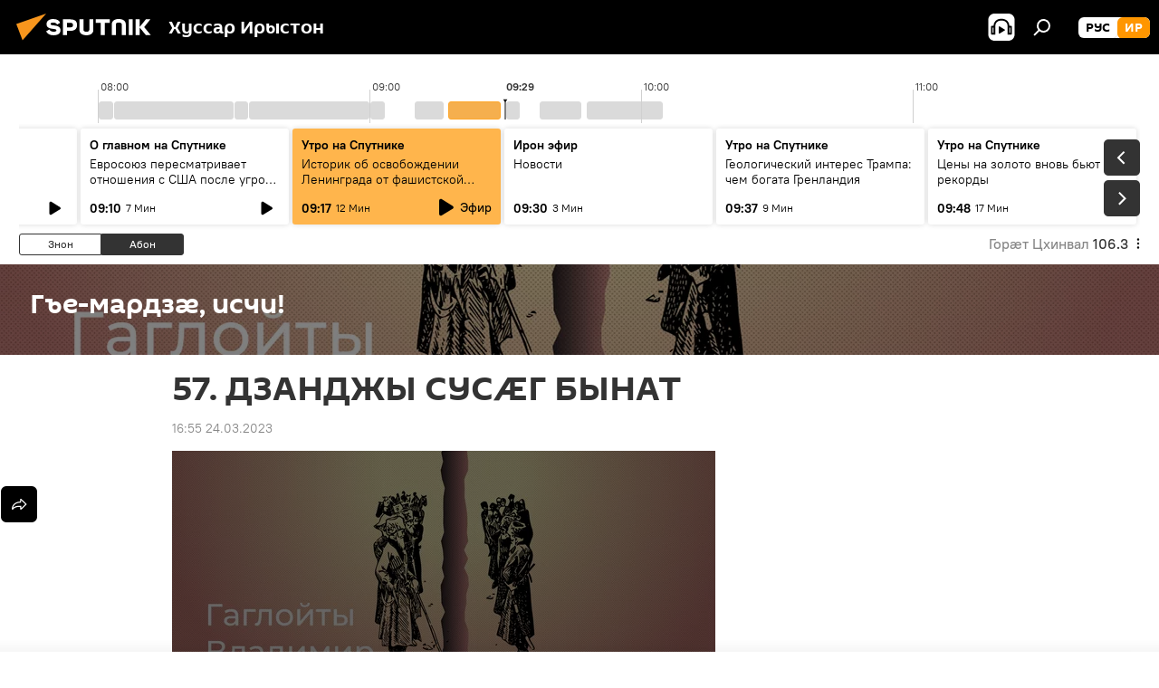

--- FILE ---
content_type: text/html; charset=utf-8
request_url: https://sputnik-ossetia.com/20230324/57-dzandzhy-susg-bynat-22088955.html
body_size: 23464
content:
<!DOCTYPE html><html lang="os" data-lang="oss" data-charset="" dir="ltr"><head prefix="og: http://ogp.me/ns# fb: http://ogp.me/ns/fb# article: http://ogp.me/ns/article#"><title>57.	 ДЗАНДЖЫ СУСÆГ БЫНАТ - 24.03.2023 мӕ, Sputnik Хуссар Ирыстон</title><meta name="description" content="Дзанджы хæдзар кæм уыд, уымæй чысыл дæлдæр айтынг сты, Æхсæртæджы Бæрзыты къохмæ цы стыр цæугæ доныл æрбаластой, уый былтæ. Зымæджы цæугæдон уыди салд, митæй... 24.03.2023 мӕ, Sputnik Хуссар Ирыстон"><meta name="keywords" content="хуссар ирыстоны, радио иронау , аудиочиныг, истори, аудио"><meta http-equiv="X-UA-Compatible" content="IE=edge,chrome=1"><meta http-equiv="Content-Type" content="text/html; charset=utf-8"><meta name="robots" content="index, follow, max-image-preview:large"><meta name="viewport" content="width=device-width, initial-scale=1.0, maximum-scale=1.0, user-scalable=yes"><meta name="HandheldFriendly" content="true"><meta name="MobileOptimzied" content="width"><meta name="referrer" content="always"><meta name="format-detection" content="telephone=no"><meta name="format-detection" content="address=no"><link rel="alternate" type="application/rss+xml" href="https://sputnik-ossetia.com/export/rss2/archive/index.xml"><link rel="canonical" href="https://sputnik-ossetia.com/20230324/57-dzandzhy-susg-bynat-22088955.html"><link rel="preload" as="image" href="https://cdnn1.img.sputnik-ossetia.ru/img/07e7/03/16/22088801_0:0:1445:812_1920x0_80_0_0_721910886164210cc09bac5f6621a4d9.png.webp" imagesrcset="https://cdnn1.img.sputnik-ossetia.ru/img/07e7/03/16/22088801_0:0:1445:812_640x0_80_0_0_de9a3b6c9807b5e00ac040b89ca9a5f2.png.webp 640w,https://cdnn1.img.sputnik-ossetia.ru/img/07e7/03/16/22088801_0:0:1445:812_1280x0_80_0_0_01df8e1d7bd7b63c6153dcf4ebc04ee7.png.webp 1280w,https://cdnn1.img.sputnik-ossetia.ru/img/07e7/03/16/22088801_0:0:1445:812_1920x0_80_0_0_721910886164210cc09bac5f6621a4d9.png.webp 1920w"><link rel="preconnect" href="https://cdnn1.img.sputnik-ossetia.ru/images/"><link rel="dns-prefetch" href="https://cdnn1.img.sputnik-ossetia.ru/images/"><link rel="alternate" hreflang="os" href="https://sputnik-ossetia.com/20230324/57-dzandzhy-susg-bynat-22088955.html"><link rel="alternate" hreflang="x-default" href="https://sputnik-ossetia.com/20230324/57-dzandzhy-susg-bynat-22088955.html"><link rel="apple-touch-icon" sizes="57x57" href="https://cdnn1.img.sputnik-ossetia.ru/i/favicon/favicon-57x57.png"><link rel="apple-touch-icon" sizes="60x60" href="https://cdnn1.img.sputnik-ossetia.ru/i/favicon/favicon-60x60.png"><link rel="apple-touch-icon" sizes="72x72" href="https://cdnn1.img.sputnik-ossetia.ru/i/favicon/favicon-72x72.png"><link rel="apple-touch-icon" sizes="76x76" href="https://cdnn1.img.sputnik-ossetia.ru/i/favicon/favicon-76x76.png"><link rel="apple-touch-icon" sizes="114x114" href="https://cdnn1.img.sputnik-ossetia.ru/i/favicon/favicon-114x114.png"><link rel="apple-touch-icon" sizes="120x120" href="https://cdnn1.img.sputnik-ossetia.ru/i/favicon/favicon-120x120.png"><link rel="apple-touch-icon" sizes="144x144" href="https://cdnn1.img.sputnik-ossetia.ru/i/favicon/favicon-144x144.png"><link rel="apple-touch-icon" sizes="152x152" href="https://cdnn1.img.sputnik-ossetia.ru/i/favicon/favicon-152x152.png"><link rel="apple-touch-icon" sizes="180x180" href="https://cdnn1.img.sputnik-ossetia.ru/i/favicon/favicon-180x180.png"><link rel="icon" type="image/png" sizes="192x192" href="https://cdnn1.img.sputnik-ossetia.ru/i/favicon/favicon-192x192.png"><link rel="icon" type="image/png" sizes="32x32" href="https://cdnn1.img.sputnik-ossetia.ru/i/favicon/favicon-32x32.png"><link rel="icon" type="image/png" sizes="96x96" href="https://cdnn1.img.sputnik-ossetia.ru/i/favicon/favicon-96x96.png"><link rel="icon" type="image/png" sizes="16x16" href="https://cdnn1.img.sputnik-ossetia.ru/i/favicon/favicon-16x16.png"><link rel="manifest" href="/project_data/manifest.json?4"><meta name="msapplication-TileColor" content="#F4F4F4"><meta name="msapplication-TileImage" content="https://cdnn1.img.sputnik-ossetia.ru/i/favicon/favicon-144x144.png"><meta name="theme-color" content="#F4F4F4"><link rel="shortcut icon" href="https://cdnn1.img.sputnik-ossetia.ru/i/favicon/favicon.ico"><meta property="fb:app_id" content="553399428195833"><meta name="analytics:lang" content="oss"><meta name="analytics:title" content="57.	 ДЗАНДЖЫ СУСÆГ БЫНАТ - 24.03.2023 мӕ, Sputnik Хуссар Ирыстон"><meta name="analytics:keyw" content="ge-mardz-ischi-, South_Ossetia, Radio_South_Ossetia, common_audiochinyg, common_istori, technical_type_audio"><meta name="analytics:rubric" content=""><meta name="analytics:tags" content="Гъе-мардзæ, исчи!, Хуссар Ирыстоны, Радио иронау, Аудиочиныг, Истори, Аудио"><meta name="analytics:site_domain" content="sputnik-ossetia.com"><meta name="analytics:article_id" content="22088955"><meta name="analytics:url" content="https://sputnik-ossetia.com/20230324/57-dzandzhy-susg-bynat-22088955.html"><meta name="analytics:p_ts" content="1679666100"><meta name="analytics:author" content="Sputnik Хуссар Ирыстон"><meta name="analytics:isscroll" content="0"><meta property="og:url" content="https://sputnik-ossetia.com/20230324/57-dzandzhy-susg-bynat-22088955.html"><meta property="og:title" content="57.	 ДЗАНДЖЫ СУСÆГ БЫНАТ"><meta property="og:description" content="Дзанджы хæдзар кæм уыд, уымæй чысыл дæлдæр айтынг сты, Æхсæртæджы Бæрзыты къохмæ цы стыр цæугæ доныл æрбаластой, уый былтæ. Зымæджы цæугæдон уыди салд, митæй æмбæрзт. Ныр ранæй-рæтты ныттыдта æмæ уылæнтæ доны былтыл сæхи куы скъуырынц, уæд..."><meta property="og:type" content="article"><meta property="og:site_name" content="Sputnik Хуссар Ирыстон"><meta property="og:locale" content="os_OS"><meta property="og:image" content="https://cdnn1.img.sputnik-ossetia.ru/img/07e7/03/16/22088801_0:0:1445:812_2072x0_60_0_0_0979d40ceeac908d285b09b26f29d43a.png.webp"><meta property="og:image:width" content="2072"><meta name="relap-image" content="https://cdnn1.img.sputnik-ossetia.ru/img/07e7/03/16/22088801_0:0:1445:812_2072x0_80_0_0_8aae6070806a6b0c68fff7df3ebb998c.png.webp"><meta name="twitter:card" content="summary_large_image"><meta name="twitter:image" content="https://cdnn1.img.sputnik-ossetia.ru/img/07e7/03/16/22088801_0:0:1445:812_2072x0_60_0_0_0979d40ceeac908d285b09b26f29d43a.png.webp"><meta property="article:published_time" content="20230324T1655+0300"><meta property="article:author" content="Sputnik Хуссар Ирыстон"><link rel="author" href="https://sputnik-ossetia.com"><meta property="article:section" content="ног хабӕрттӕ"><meta property="article:tag" content="Хуссар Ирыстоны"><meta property="article:tag" content="Радио иронау "><meta property="article:tag" content="Аудиочиныг"><meta property="article:tag" content="Истори"><meta property="article:tag" content="Аудио"><meta name="relap-entity-id" content="22088955"><meta property="og:audio" content="https://nfw.ria.ru/flv/file.aspx?ID=59647914&amp;type=mp3"/><link rel="amphtml" href="https://sputnik-ossetia.com/amp/20230324/57-dzandzhy-susg-bynat-22088955.html"><link rel="preload" as="style" onload="this.onload=null;this.rel='stylesheet'" type="text/css" href="https://cdnn1.img.sputnik-ossetia.ru/css/libs/fonts.min.css?911eb65935"><link rel="stylesheet" type="text/css" href="https://cdnn1.img.sputnik-ossetia.ru/css/common.min.css?9149894256"><link rel="stylesheet" type="text/css" href="https://cdnn1.img.sputnik-ossetia.ru/css/radioschedule.min.css?975ce1b4d"><link rel="stylesheet" type="text/css" href="https://cdnn1.img.sputnik-ossetia.ru/css/article.min.css?913fe17605"><script src="https://cdnn1.img.sputnik-ossetia.ru/min/js/dist/head.js?9c9052ef3"></script><script data-iub-purposes="1">var _paq = _paq || []; (function() {var stackDomain = window.location.hostname.split('.').reverse();var domain = stackDomain[1] + '.' + stackDomain[0];_paq.push(['setCDNMask', new RegExp('cdn(\\w+).img.'+domain)]); _paq.push(['setSiteId', 'sputnik_os']); _paq.push(['trackPageView']); _paq.push(['enableLinkTracking']); var d=document, g=d.createElement('script'), s=d.getElementsByTagName('script')[0]; g.type='text/javascript'; g.defer=true; g.async=true; g.src='//a.sputniknews.com/js/sputnik.js'; s.parentNode.insertBefore(g,s); } )();</script>
            
                <!-- Matomo Tag Manager -->
                <script>
                    var _mtm = window._mtm = window._mtm || [];
                    _mtm.push({'mtm.startTime': (new Date().getTime()), 'event': 'mtm.Start'});
                    var d=document, g=d.createElement('script'), s=d.getElementsByTagName('script')[0];
                    g.async=true; g.src='https://mtm.ria.ru/container_xYdyY6VS.js'; s.parentNode.insertBefore(g,s);
                </script>
                <!-- End Matomo Tag Manager -->
            
        <script type="text/javascript" src="https://cdnn1.img.sputnik-ossetia.ru/min/js/libs/banners/adfx.loader.bind.js?98d724fe2"></script><script>
                (window.yaContextCb = window.yaContextCb || []).push(() => {
                    replaceOriginalAdFoxMethods();
                    window.Ya.adfoxCode.hbCallbacks = window.Ya.adfoxCode.hbCallbacks || [];
                })
            </script><!--В <head> сайта один раз добавьте код загрузчика-->
<script>window.yaContextCb = window.yaContextCb || []</script>
<script src="https://yandex.ru/ads/system/context.js" async></script><script>var endlessScrollFirst = 22088955; var endlessScrollUrl = '/services/article/infinity/'; var endlessScrollAlgorithm = ''; var endlessScrollQueue = [37075231,37063821,37070639,37051925,37057763,37053117,37063448,37060710,37051625,37060046,37051349,37051120,37075231,37075166,37074935];</script><script>var endlessScrollFirst = 22088955; var endlessScrollUrl = '/services/article/infinity/'; var endlessScrollAlgorithm = ''; var endlessScrollQueue = [37075231,37063821,37070639,37051925,37057763,37053117,37063448,37060710,37051625,37060046,37051349,37051120,37075231,37075166,37074935];</script></head><body id="body" data-ab="a" data-emoji="0" class="site_os m-page-article "><div class="schema_org" itemscope="itemscope" itemtype="https://schema.org/WebSite"><meta itemprop="name" content="Sputnik Хуссар Ирыстон"><meta itemprop="alternateName" content="Sputnik Хуссар Ирыстон"><meta itemprop="description" content="Бӕстӕ ӕмӕ дунейы раст ӕмӕ оперативон хабӕртты тыххӕй"><a itemprop="url" href="https://sputnik-ossetia.com" title="Sputnik Хуссар Ирыстон"> </a><meta itemprop="image" content="https://sputnik-ossetia.com/i/logo/logo.png"></div><ul class="schema_org" itemscope="itemscope" itemtype="http://schema.org/BreadcrumbList"><li itemprop="itemListElement" itemscope="itemscope" itemtype="http://schema.org/ListItem"><meta itemprop="name" content="Sputnik Хуссар Ирыстон"><meta itemprop="position" content="1"><meta itemprop="item" content="https://sputnik-ossetia.com"><a itemprop="url" href="https://sputnik-ossetia.com" title="Sputnik Хуссар Ирыстон"> </a></li><li itemprop="itemListElement" itemscope="itemscope" itemtype="http://schema.org/ListItem"><meta itemprop="name" content="ног хабӕрттӕ"><meta itemprop="position" content="2"><meta itemprop="item" content="https://sputnik-ossetia.com/20230324/"><a itemprop="url" href="https://sputnik-ossetia.com/20230324/" title="ног хабӕрттӕ"> </a></li><li itemprop="itemListElement" itemscope="itemscope" itemtype="http://schema.org/ListItem"><meta itemprop="name" content="57.	 ДЗАНДЖЫ СУСÆГ БЫНАТ"><meta itemprop="position" content="3"><meta itemprop="item" content="https://sputnik-ossetia.com/20230324/57-dzandzhy-susg-bynat-22088955.html"><a itemprop="url" href="https://sputnik-ossetia.com/20230324/57-dzandzhy-susg-bynat-22088955.html" title="57.	 ДЗАНДЖЫ СУСÆГ БЫНАТ"> </a></li></ul><div class="container"><div class="banner m-before-header m-article-desktop" data-position="article_desktop_header" data-infinity="1"><aside class="banner__content"><iframe class="relap-runtime-iframe" style="position:absolute;top:-9999px;left:-9999px;visibility:hidden;" srcdoc="<script src='https://relap.io/v7/relap.js' data-relap-token='HvaPHeJmpVila25r'></script>"></iframe>

<!--AdFox START-->
<!--riaru-->
<!--Площадка: sputnik-ossetia.ru / * / *-->
<!--Тип баннера: 100%x-->
<!--Расположение: 39223_n-bn23-х120-desk-->
<div id="adfox_163525042742122111_1"></div>
<script>
    window.yaContextCb.push(()=>{
        Ya.adfoxCode.create({
            ownerId: 249922,
            containerId: 'adfox_163525042742122111_1',
            params: {
                pp: 'btpg',
                ps: 'ckbi',
                p2: 'fluh',
                puid1: '',
                puid2: '',
                puid3: '',
                puid4: 'ge-mardz-ischi-:South_Ossetia:Radio_South_Ossetia:common_audiochinyg:common_istori:technical_type_audio',
                puid5: ''
            }
        })
    })
</script></aside></div><div class="banner m-before-header m-article-mobile" data-position="article_mobile_header" data-infinity="1"><aside class="banner__content"><!--AdFox START-->
<!--riaru-->
<!--Площадка: sputnik-ossetia.ru / * / *-->
<!--Тип баннера: 100%x-->
<!--Расположение: 39228_n-bn28-х100-mob-->
<div id="adfox_163525067294661621_1"></div>
<script>
    window.yaContextCb.push(()=>{
        Ya.adfoxCode.create({
            ownerId: 249922,
            containerId: 'adfox_163525067294661621_1',
            params: {
                pp: 'btpi',
                ps: 'ckbi',
                p2: 'fluh',
                puid1: '',
                puid2: '',
                puid3: '',
                puid4: 'ge-mardz-ischi-:South_Ossetia:Radio_South_Ossetia:common_audiochinyg:common_istori:technical_type_audio',
                puid5: ''
            }
        })
    })
</script></aside></div></div><div class="page" id="page"><div id="alerts"><script type="text/template" id="alertAfterRegisterTemplate">
                    
                        <div class="auth-alert m-hidden" id="alertAfterRegister">
                            <div class="auth-alert__text">
                                <%- data.success_title %> <br />
                                <%- data.success_email_1 %>
                                <span class="m-email"></span>
                                <%- data.success_email_2 %>
                            </div>
                            <div class="auth-alert__btn">
                                <button class="form__btn m-min m-black confirmEmail">
                                    <%- data.send %>
                                </button>
                            </div>
                        </div>
                    
                </script><script type="text/template" id="alertAfterRegisterNotifyTemplate">
                    
                        <div class="auth-alert" id="alertAfterRegisterNotify">
                            <div class="auth-alert__text">
                                <%- data.golink_1 %>
                                <span class="m-email">
                                    <%- user.mail %>
                                </span>
                                <%- data.golink_2 %>
                            </div>
                            <% if (user.registerConfirmCount <= 2 ) {%>
                                <div class="auth-alert__btn">
                                    <button class="form__btn m-min m-black confirmEmail">
                                        <%- data.send %>
                                    </button>
                                </div>
                            <% } %>
                        </div>
                    
                </script></div><div class="anchor" id="anchor"><div class="header " id="header"><div class="m-relative"><div class="container m-header"><div class="header__wrap"><div class="header__name"><div class="header__logo"><a href="/" title="Sputnik Хуссар Ирыстон"><svg xmlns="http://www.w3.org/2000/svg" width="176" height="44" viewBox="0 0 176 44" fill="none"><path class="chunk_1" fill-rule="evenodd" clip-rule="evenodd" d="M45.8073 18.3817C45.8073 19.5397 47.1661 19.8409 49.3281 20.0417C54.1074 20.4946 56.8251 21.9539 56.8461 25.3743C56.8461 28.7457 54.2802 30.9568 48.9989 30.9568C44.773 30.9568 42.1067 29.1496 41 26.5814L44.4695 24.5688C45.3754 25.9277 46.5334 27.0343 49.4005 27.0343C51.3127 27.0343 52.319 26.4296 52.319 25.5751C52.319 24.5665 51.6139 24.2163 48.3942 23.866C43.7037 23.3617 41.3899 22.0029 41.3899 18.5824C41.3899 15.9675 43.3511 13 48.9359 13C52.9611 13 55.6274 14.8095 56.4305 17.1746L53.1105 19.1358C53.0877 19.1012 53.0646 19.0657 53.041 19.0295C52.4828 18.1733 51.6672 16.9224 48.6744 16.9224C46.914 16.9224 45.8073 17.4758 45.8073 18.3817ZM67.4834 13.3526H59.5918V30.707H64.0279V26.0794H67.4484C72.1179 26.0794 75.0948 24.319 75.0948 19.6401C75.0854 15.3138 72.6199 13.3526 67.4834 13.3526ZM67.4834 22.206H64.0186V17.226H67.4834C69.8975 17.226 70.654 18.0291 70.654 19.6891C70.6587 21.6527 69.6524 22.206 67.4834 22.206ZM88.6994 24.7206C88.6994 26.2289 87.4924 27.0857 85.3794 27.0857C83.3178 27.0857 82.1597 26.2289 82.1597 24.7206V13.3526H77.7236V25.0264C77.7236 28.6477 80.7425 30.9615 85.4704 30.9615C89.9999 30.9615 93.1168 28.8601 93.1168 25.0264V13.3526H88.6808L88.6994 24.7206ZM136.583 13.3526H132.159V30.7023H136.583V13.3526ZM156.097 13.3526L149.215 21.9235L156.45 30.707H151.066L144.276 22.4559V30.707H139.85V13.3526H144.276V21.8021L151.066 13.3526H156.097ZM95.6874 17.226H101.221V30.707H105.648V17.226H111.181V13.3526H95.6874V17.226ZM113.49 18.7342C113.49 15.2134 116.458 13 121.085 13C125.715 13 128.888 15.0616 128.902 18.7342V30.707H124.466V18.935C124.466 17.6789 123.259 16.8734 121.146 16.8734C119.094 16.8734 117.926 17.6789 117.926 18.935V30.707H113.49V18.7342Z" fill="white"></path><path class="chunk_2" d="M41 7L14.8979 36.5862L8 18.431L41 7Z" fill="#F8961D"></path></svg></a></div><div class="header__project"><span class="header__project-title">Хуссар Ирыстон</span></div></div><div class="header__controls" data-nosnippet=""><div class="share m-header" data-id="22088955" data-url="https://sputnik-ossetia.com/20230324/57-dzandzhy-susg-bynat-22088955.html" data-title="57.	 ДЗАНДЖЫ СУСÆГ БЫНАТ"></div><div class="header__menu"><span class="header__menu-item header__menu-item-radioButton" id="radioButton" data-stream="https://nfw.ria.ru/flv/audio.aspx?ID=2389730&amp;type=mp3"><svg class="svg-icon"><use xmlns:xlink="http://www.w3.org/1999/xlink" xlink:href="/i/sprites/package/inline.svg?63#radio2"></use></svg></span><span class="header__menu-item" data-modal-open="search"><svg class="svg-icon"><use xmlns:xlink="http://www.w3.org/1999/xlink" xlink:href="/i/sprites/package/inline.svg?63#search"></use></svg></span></div><div class="switcher m-double"><div class="switcher__label"><span class="switcher__title">ир</span><span class="switcher__icon"><svg class="svg-icon"><use xmlns:xlink="http://www.w3.org/1999/xlink" xlink:href="/i/sprites/package/inline.svg?63#arrowDown"></use></svg></span></div><div class="switcher__dropdown"><div translate="no" class="notranslate"><div class="switcher__list"><a href="https://sputnik-ossetia.ru/" class="switcher__link"><span class="switcher__project">Sputnik Южная Осетия</span><span class="switcher__abbr" data-abbr="рус">рус</span></a><a href="https://sputnik-ossetia.com/" class="switcher__link m-selected"><span class="switcher__project">Sputnik Хуссар Ирыстон</span><span class="switcher__abbr" data-abbr="ир">ир</span><i class="switcher__accept"><svg class="svg-icon"><use xmlns:xlink="http://www.w3.org/1999/xlink" xlink:href="/i/sprites/package/inline.svg?63#ok"></use></svg></i></a></div></div></div></div></div></div></div></div></div></div><script>var GLOBAL = GLOBAL || {}; GLOBAL.translate = {}; GLOBAL.rtl = 0; GLOBAL.lang = "oss"; GLOBAL.design = "os"; GLOBAL.charset = ""; GLOBAL.project = "sputnik_os"; GLOBAL.htmlCache = 1; GLOBAL.translate.search = {}; GLOBAL.translate.search.notFound = "Ницы ссардтам"; GLOBAL.translate.search.stringLenght = "Фылдӕр дамгъӕтӕ бафтаут бацагурынӕн"; GLOBAL.www = "https://sputnik-ossetia.com"; GLOBAL.seo = {}; GLOBAL.seo.title = ""; GLOBAL.seo.keywords = ""; GLOBAL.seo.description = ""; GLOBAL.sock = {}; GLOBAL.sock.server = "https://cm.sputniknews.com/chat"; GLOBAL.sock.lang = "oss"; GLOBAL.sock.project = "sputnik_os"; GLOBAL.social = {}; GLOBAL.social.fbID = "553399428195833"; GLOBAL.share = [ { name: 'vk', mobile: false },{ name: 'odnoklassniki', mobile: false },{ name: 'telegram', mobile: false },{ name: 'messenger', mobile: true },{ name: 'twitter', mobile: false } ]; GLOBAL.csrf_token = ''; GLOBAL.search = {}; GLOBAL.auth = {}; GLOBAL.auth.status = 'error'; GLOBAL.auth.provider = ''; GLOBAL.auth.twitter = '/id/twitter/request/'; GLOBAL.auth.facebook = '/id/facebook/request/'; GLOBAL.auth.vkontakte = '/id/vkontakte/request/'; GLOBAL.auth.google = '/id/google/request/'; GLOBAL.auth.ok = '/id/ok/request/'; GLOBAL.auth.apple = '/id/apple/request/'; GLOBAL.auth.moderator = ''; GLOBAL.user = {}; GLOBAL.user.id = ""; GLOBAL.user.emailActive = ""; GLOBAL.user.registerConfirmCount = 0; GLOBAL.article = GLOBAL.article || {}; GLOBAL.article.id = 22088955; GLOBAL.article.chat_expired = !!1; GLOBAL.chat = GLOBAL.chat || {}; GLOBAL.chat.show = !!1; GLOBAL.locale = {"convertDate":{"yesterday":"\u0417\u043d\u043e\u043d","hours":{"nominative":"%{s} \u043c\u0438\u043d\u0443\u0442\u0443 \u043d\u0430\u0437\u0430\u0434","genitive":"%{s} \u043c\u0438\u043d\u0443\u0442\u044b \u043d\u0430\u0437\u0430\u0434"},"minutes":{"nominative":"%{s} \u0447\u0430\u0441 \u043d\u0430\u0437\u0430\u0434","genitive":"%{s} \u0447\u0430\u0441\u0430 \u043d\u0430\u0437\u0430\u0434"}},"js_templates":{"unread":"\u041d\u0435\u043f\u0440\u043e\u0447\u0438\u0442\u0430\u043d\u043d\u044b\u0435","you":"\u0412\u044b","author":"\u0430\u0432\u0442\u043e\u0440","report":"\u041f\u043e\u0436\u0430\u043b\u043e\u0432\u0430\u0442\u044c\u0441\u044f","reply":"\u041e\u0442\u0432\u0435\u0442\u0438\u0442\u044c","block":"\u0417\u0430\u0431\u043b\u043e\u043a\u0438\u0440\u043e\u0432\u0430\u0442\u044c","remove":"\u0423\u0434\u0430\u043b\u0438\u0442\u044c","closeall":"\u0417\u0430\u043a\u0440\u044b\u0442\u044c \u0432\u0441\u0435","notifications":"Notificaciones","disable_twelve":"\u041e\u0442\u043a\u043b\u044e\u0447\u0438\u0442\u044c \u043d\u0430 12 \u0447\u0430\u0441\u043e\u0432","new_message":"\u041d\u043e\u0432\u043e\u0435 \u0441\u043e\u043e\u0431\u0449\u0435\u043d\u0438\u0435 \u043e\u0442 sputniknews.ru","acc_block":"\u0412\u0430\u0448 \u0430\u043a\u043a\u0430\u0443\u043d\u0442 \u0437\u0430\u0431\u043b\u043e\u043a\u0438\u0440\u043e\u0432\u0430\u043d \u0430\u0434\u043c\u0438\u043d\u0438\u0441\u0442\u0440\u0430\u0442\u043e\u0440\u043e\u043c \u0441\u0430\u0439\u0442\u0430","acc_unblock":"\u0412\u0430\u0448 \u0430\u043a\u043a\u0430\u0443\u043d\u0442 \u0440\u0430\u0437\u0431\u043b\u043e\u043a\u0438\u0440\u043e\u0432\u0430\u043d \u0430\u0434\u043c\u0438\u043d\u0438\u0441\u0442\u0440\u0430\u0442\u043e\u0440\u043e\u043c \u0441\u0430\u0439\u0442\u0430","you_subscribe_1":"\u0412\u044b \u043f\u043e\u0434\u043f\u0438\u0441\u0430\u043d\u044b \u043d\u0430 \u0442\u0435\u043c\u0443 ","you_subscribe_2":"\u0423\u043f\u0440\u0430\u0432\u043b\u044f\u0442\u044c \u0441\u0432\u043e\u0438\u043c\u0438 \u043f\u043e\u0434\u043f\u0438\u0441\u043a\u0430\u043c\u0438 \u0432\u044b \u043c\u043e\u0436\u0435\u0442\u0435 \u0432 \u043b\u0438\u0447\u043d\u043e\u043c \u043a\u0430\u0431\u0438\u043d\u0435\u0442\u0435","you_received_warning_1":"\u0412\u044b \u043f\u043e\u043b\u0443\u0447\u0438\u043b\u0438 ","you_received_warning_2":" \u043f\u0440\u0435\u0434\u0443\u043f\u0440\u0435\u0436\u0434\u0435\u043d\u0438\u0435. \u0423\u0432\u0430\u0436\u0430\u0439\u0442\u0435 \u0434\u0440\u0443\u0433\u0438\u0445 \u0443\u0447\u0430\u0441\u0442\u043d\u0438\u043a\u043e\u0432 \u0438 \u043d\u0435 \u043d\u0430\u0440\u0443\u0448\u0430\u0439\u0442\u0435 \u043f\u0440\u0430\u0432\u0438\u043b\u0430 \u043a\u043e\u043c\u043c\u0435\u043d\u0442\u0438\u0440\u043e\u0432\u0430\u043d\u0438\u044f. \u041f\u043e\u0441\u043b\u0435 \u0442\u0440\u0435\u0442\u044c\u0435\u0433\u043e \u043d\u0430\u0440\u0443\u0448\u0435\u043d\u0438\u044f \u0432\u044b \u0431\u0443\u0434\u0435\u0442\u0435 \u0437\u0430\u0431\u043b\u043e\u043a\u0438\u0440\u043e\u0432\u0430\u043d\u044b \u043d\u0430 12 \u0447\u0430\u0441\u043e\u0432.","block_time":"\u0421\u0440\u043e\u043a \u0431\u043b\u043e\u043a\u0438\u0440\u043e\u0432\u043a\u0438: ","hours":" \u0447\u0430\u0441\u043e\u0432","forever":"\u043d\u0430\u0432\u0441\u0435\u0433\u0434\u0430","feedback":"\u0421\u0432\u044f\u0437\u0430\u0442\u044c\u0441\u044f","my_subscriptions":"\u041c\u043e\u0438 \u043f\u043e\u0434\u043f\u0438\u0441\u043a\u0438","rules":"\u041f\u0440\u0430\u0432\u0438\u043b\u0430 \u043a\u043e\u043c\u043c\u0435\u043d\u0442\u0438\u0440\u043e\u0432\u0430\u043d\u0438\u044f \u043c\u0430\u0442\u0435\u0440\u0438\u0430\u043b\u043e\u0432","chat":"\u0427\u0430\u0442: ","chat_new_messages":"\u041d\u043e\u0432\u044b\u0435 \u0441\u043e\u043e\u0431\u0449\u0435\u043d\u0438\u044f \u0432 \u0447\u0430\u0442\u0435","chat_moder_remove_1":"\u0412\u0430\u0448\u0435 \u0441\u043e\u043e\u0431\u0449\u0435\u043d\u0438\u0435 ","chat_moder_remove_2":" \u0431\u044b\u043b\u043e \u0443\u0434\u0430\u043b\u0435\u043d\u043e \u0430\u0434\u043c\u0438\u043d\u0438\u0441\u0442\u0440\u0430\u0442\u043e\u0440\u043e\u043c","chat_close_time_1":"\u0412 \u0447\u0430\u0442\u0435 \u043d\u0438\u043a\u0442\u043e \u043d\u0435 \u043f\u0438\u0441\u0430\u043b \u0431\u043e\u043b\u044c\u0448\u0435 12 \u0447\u0430\u0441\u043e\u0432, \u043e\u043d \u0437\u0430\u043a\u0440\u043e\u0435\u0442\u0441\u044f \u0447\u0435\u0440\u0435\u0437 ","chat_close_time_2":" \u0447\u0430\u0441\u043e\u0432","chat_new_emoji_1":"\u041d\u043e\u0432\u044b\u0435 \u0440\u0435\u0430\u043a\u0446\u0438\u0438 ","chat_new_emoji_2":" \u0432\u0430\u0448\u0435\u043c\u0443 \u0441\u043e\u043e\u0431\u0449\u0435\u043d\u0438\u044e ","chat_message_reply_1":"\u041d\u0430 \u0432\u0430\u0448 \u043a\u043e\u043c\u043c\u0435\u043d\u0442\u0430\u0440\u0438\u0439 ","chat_message_reply_2":" \u043e\u0442\u0432\u0435\u0442\u0438\u043b \u043f\u043e\u043b\u044c\u0437\u043e\u0432\u0430\u0442\u0435\u043b\u044c ","chat_verify_message":"\n \u0421\u043f\u0430\u0441\u0438\u0431\u043e! \u0412\u0430\u0448\u0435 \u0441\u043e\u043e\u0431\u0449\u0435\u043d\u0438\u0435 \u0431\u0443\u0434\u0435\u0442 \u043e\u043f\u0443\u0431\u043b\u0438\u043a\u043e\u0432\u0430\u043d\u043e \u043f\u043e\u0441\u043b\u0435 \u043f\u0440\u043e\u0432\u0435\u0440\u043a\u0438 \u043c\u043e\u0434\u0435\u0440\u0430\u0442\u043e\u0440\u0430\u043c\u0438 \u0441\u0430\u0439\u0442\u0430.\n ","emoji_1":"\u041d\u0440\u0430\u0432\u0438\u0442\u0441\u044f","emoji_2":"\u0425\u0430-\u0425\u0430","emoji_3":"\u0423\u0434\u0438\u0432\u0438\u0442\u0435\u043b\u044c\u043d\u043e","emoji_4":"\u0413\u0440\u0443\u0441\u0442\u043d\u043e","emoji_5":"\u0412\u043e\u0437\u043c\u0443\u0442\u0438\u0442\u0435\u043b\u044c\u043d\u043e","emoji_6":"\u041d\u0435 \u043d\u0440\u0430\u0432\u0438\u0442\u0441\u044f","site_subscribe_podcast":{"success":"\u0421\u043f\u0430\u0441\u0438\u0431\u043e, \u0432\u044b \u043f\u043e\u0434\u043f\u0438\u0441\u0430\u043d\u044b \u043d\u0430 \u0440\u0430\u0441\u0441\u044b\u043b\u043a\u0443! \u041d\u0430\u0441\u0442\u0440\u043e\u0438\u0442\u044c \u0438\u043b\u0438 \u043e\u0442\u043c\u0435\u043d\u0438\u0442\u044c \u043f\u043e\u0434\u043f\u0438\u0441\u043a\u0443 \u043c\u043e\u0436\u043d\u043e \u0432 \u043b\u0438\u0447\u043d\u043e\u043c \u043a\u0430\u0431\u0438\u043d\u0435\u0442\u0435","subscribed":"\u0412\u044b \u0443\u0436\u0435 \u043f\u043e\u0434\u043f\u0438\u0441\u0430\u043d\u044b \u043d\u0430 \u044d\u0442\u0443 \u0440\u0430\u0441\u0441\u044b\u043b\u043a\u0443","error":"\u041f\u0440\u043e\u0438\u0437\u043e\u0448\u043b\u0430 \u043d\u0435\u043f\u0440\u0435\u0434\u0432\u0438\u0434\u0435\u043d\u043d\u0430\u044f \u043e\u0448\u0438\u0431\u043a\u0430. \u041f\u043e\u0436\u0430\u043b\u0443\u0439\u0441\u0442\u0430, \u043f\u043e\u0432\u0442\u043e\u0440\u0438\u0442\u0435 \u043f\u043e\u043f\u044b\u0442\u043a\u0443 \u043f\u043e\u0437\u0436\u0435"},"radioschedule":{"live":"\u042d\u0444\u0438\u0440","minute":" \u041c\u0438\u043d"}},"smartcaptcha":{"site_key":"ysc1_Zf0zfLRI3tRHYHJpbX6EjjBcG1AhG9LV0dmZQfJu8ba04c1b"}}; GLOBAL = {...GLOBAL, ...{"subscribe":{"@attributes":{"ratio":"0.2"},"email":"\u041d\u044b\u0444\u0444\u044b\u0441\u0441\u0443\u0442","button":"\u0411\u0430\u0444\u044b\u0441\u0441\u044b\u043d","send":"\u0411\u0443\u0437\u043d\u044b\u0433, \u0430\u0440\u0432\u044b\u0441\u0442\u0430\u043c \u0443\u044b\u043d \u0444\u044b\u0441\u0442\u04d5\u0433 \u0434\u04d5\u043d\u0446\u04d5\u0433\u0438\u043c\u04d5","subscribe":"\u0411\u0443\u0437\u043d\u044b\u0433, \u0441\u044b\u043c\u0430\u0445 \u0440\u0430\u0444\u044b\u0441\u0442\u0430\u0442 ","confirm":"\u0421\u044b\u043c\u0430\u0445 \u0440\u0430\u0437\u0434\u04d5\u0440 \u0440\u0430\u0444\u044b\u0441\u0442\u0430\u0442 \u0430\u0446\u044b \u0430\u0440\u0432\u044b\u0441\u0442\u044b\u0442\u04d5","registration":{"@attributes":{"button":"\u0417\u0430\u0440\u0435\u0433\u0438\u0441\u0442\u0440\u0438\u0440\u043e\u0432\u0430\u0442\u044c\u0441\u044f","ratio":"0.1"}},"social":{"@attributes":{"count":"6","ratio":"0.7"},"comment":[{},{},{},{}],"item":[{"@attributes":{"type":"vk","title":"vkontakte","url":"https:\/\/vk.ru\/public95837632"}},{"@attributes":{"type":"ok","title":"odnoklassniki","url":"https:\/\/ok.ru\/group\/52824727486552","ratio":"0.125"}},{"@attributes":{"type":"tg","title":"telegram","url":"https:\/\/t.me\/sputnikossetia","ratio":"0.125"}}]}}}}; GLOBAL.js = {}; GLOBAL.js.videoplayer = "https://cdnn1.img.sputnik-ossetia.ru/min/js/dist/videoplayer.js?9651130d6"; GLOBAL.userpic = "/userpic/"; GLOBAL.gmt = ""; GLOBAL.tz = "+0300"; GLOBAL.projectList = [ { title: 'ӕхсӕнадӕмон', country: [ { title: 'Англисаг', url: 'https://sputnikglobe.com', flag: 'flags-INT', lang: 'International', lang2: 'English' }, ] }, { title: 'ӕввахс скӕсӕн', country: [ { title: 'Арабаг', url: 'https://sarabic.ae/', flag: 'flags-INT', lang: 'Sputnik عربي', lang2: 'Arabic' }, { title: 'Туркаг', url: 'https://anlatilaninotesi.com.tr/', flag: 'flags-TUR', lang: 'Türkiye', lang2: 'Türkçe' }, { title: 'Фарси', url: 'https://spnfa.ir/', flag: 'flags-INT', lang: 'Sputnik ایران', lang2: 'Persian' }, { title: 'Дари', url: 'https://sputnik.af/', flag: 'flags-INT', lang: 'Sputnik افغانستان', lang2: 'Dari' }, ] }, { title: 'Латинаг Америкæ', country: [ { title: 'Испайнаг', url: 'https://noticiaslatam.lat/', flag: 'flags-INT', lang: 'Mundo', lang2: 'Español' }, { title: 'Пуртугалийаг', url: 'https://noticiabrasil.net.br/', flag: 'flags-BRA', lang: 'Brasil', lang2: 'Português' }, ] }, { title: 'Хуссар Ази', country: [ { title: 'Хинди', url: 'https://hindi.sputniknews.in', flag: 'flags-IND', lang: 'भारत', lang2: 'हिंदी' }, { title: 'Англисаг', url: 'https://sputniknews.in', flag: 'flags-IND', lang: 'India', lang2: 'English' }, ] }, { title: 'Скӕсӕйнаг ӕмӕ Хуссар-Скӕсӕйнаг Ази', country: [ { title: 'Вьетнамаг', url: 'https://kevesko.vn/', flag: 'flags-VNM', lang: 'Việt Nam', lang2: 'Tiếng Việt' }, { title: 'Япойнаг', url: 'https://sputniknews.jp/', flag: 'flags-JPN', lang: '日本', lang2: '日本語' }, { title: 'Китайаг', url: 'https://sputniknews.cn/', flag: 'flags-CHN', lang: '中国', lang2: '中文' }, ] }, { title: 'Централон Ази', country: [ { title: 'Казахаг', url: 'https://sputnik.kz/', flag: 'flags-KAZ', lang: 'Қазақстан', lang2: 'Қазақ тілі' }, { title: 'Киргизийаг', url: 'https://sputnik.kg/', flag: 'flags-KGZ', lang: 'Кыргызстан', lang2: 'Кыргызча' }, { title: 'Узбекаг', url: 'https://oz.sputniknews.uz/', flag: 'flags-UZB', lang: 'Oʻzbekiston', lang2: 'Ўзбекча' }, { title: 'Таджикаг', url: 'https://sputnik.tj/', flag: 'flags-TJK', lang: 'Тоҷикистон', lang2: 'Тоҷикӣ' }, ] }, { title: 'Африкæ', country: [ { title: 'Французаг', url: 'https://fr.sputniknews.africa/', flag: 'flags-INT', lang: 'Afrique', lang2: 'Français' }, { title: 'Англисаг', url: 'https://en.sputniknews.africa', flag: 'flags-INT', lang: 'Africa', lang2: 'English' }, ] }, { title: 'Фӕскавказ', country: [ { title: 'Сомихаг', url: 'https://arm.sputniknews.ru/', flag: 'flags-ARM', lang: 'Արմենիա', lang2: 'Հայերեն' }, { title: 'Абхазаг', url: 'https://sputnik-abkhazia.info/', flag: 'flags-ABH', lang: 'Аҧсны', lang2: 'Аҧсышәала' }, { title: 'Ирон', url: 'https://sputnik-ossetia.com/', flag: 'flags-OST', lang: 'Хуссар Ирыстон', lang2: 'Иронау' }, { title: 'Азербайджанаг', url: 'https://sputnik.az/', flag: 'flags-AZE', lang: 'Azərbaycan', lang2: 'Аzərbaycanca' }, ] }, { title: 'Европӕ', country: [ { title: 'Сербаг', url: 'https://sputnikportal.rs/', flag: 'flags-SRB', lang: 'Србиjа', lang2: 'Српски' }, { title: 'Уырыссаг', url: 'https://lv.sputniknews.ru/', flag: 'flags-LVA', lang: 'Latvija', lang2: 'Русский' }, { title: 'Уырыссаг', url: 'https://lt.sputniknews.ru/', flag: 'flags-LTU', lang: 'Lietuva', lang2: 'Русский' }, { title: 'Молдаваг', url: 'https://md.sputniknews.com/', flag: 'flags-MDA', lang: 'Moldova', lang2: 'Moldovenească' }, { title: 'Белоруссаг', url: 'https://bel.sputnik.by/', flag: 'flags-BLR', lang: 'Беларусь', lang2: 'Беларускi' } ] }, ];</script><div class="wrapper" id="endless" data-infinity-max-count="2"><div class="radioschedule"><div class="radioschedule__inner"><div class="radioschedule__time"><div class="radioschedule__time-scroll"><div class="radioschedule__time-list"><div class="radioschedule__time-day"><div class="radioschedule__time-line-item" style="left: 0px;">00:00</div><div class="radioschedule__time-line-item" style="left: 300px;">01:00</div><div class="radioschedule__time-line-item" style="left: 600px;">02:00</div><div class="radioschedule__time-line-item" style="left: 900px;">03:00</div><div class="radioschedule__time-line-item" style="left: 1200px;">04:00</div><div class="radioschedule__time-line-item" style="left: 1500px;">05:00</div><div class="radioschedule__time-line-item" style="left: 1800px;">06:00</div><div class="radioschedule__time-line-item" style="left: 2100px;">07:00</div><div class="radioschedule__time-line-item" style="left: 2400px;">08:00</div><div class="radioschedule__time-line-item" style="left: 2700px;">09:00</div><div class="radioschedule__time-line-item" style="left: 3000px;">10:00</div><div class="radioschedule__time-line-item" style="left: 3300px;">11:00</div><div class="radioschedule__time-line-item" style="left: 3600px;">12:00</div><div class="radioschedule__time-line-item" style="left: 3900px;">13:00</div><div class="radioschedule__time-line-item" style="left: 4200px;">14:00</div><div class="radioschedule__time-line-item" style="left: 4500px;">15:00</div><div class="radioschedule__time-line-item" style="left: 4800px;">16:00</div><div class="radioschedule__time-line-item" style="left: 5100px;">17:00</div><div class="radioschedule__time-line-item" style="left: 5400px;">18:00</div><div class="radioschedule__time-line-item" style="left: 5700px;">19:00</div><div class="radioschedule__time-line-item" style="left: 6000px;">20:00</div><div class="radioschedule__time-line-item" style="left: 6300px;">21:00</div><div class="radioschedule__time-line-item" style="left: 6600px;">22:00</div><div class="radioschedule__time-line-item" style="left: 6900px;">23:00</div><div class="radioschedule__time-list-item" data-pos="8" data-start="1769403600" data-end="1769403780" style="left: 2400.01091666667px; width: 15.5289166666667px"></div><div class="radioschedule__time-list-item" data-pos="8" data-start="1769403780" data-end="1769405400" style="left: 2416.55566666667px; width: 132.477px"></div><div class="radioschedule__time-list-item" data-pos="8" data-start="1769405400" data-end="1769405580" style="left: 2550.4305px; width: 15.5289166666667px"></div><div class="radioschedule__time-list-item" data-pos="8" data-start="1769405580" data-end="1769407200" style="left: 2567.01133333333px; width: 132.477px"></div><div class="radioschedule__time-list-item" data-pos="9" data-start="1769407200" data-end="1769407440" style="left: 2699.99133333333px; width: 15.5289166666667px"></div><div class="radioschedule__time-list-item" data-pos="9" data-start="1769407440" data-end="1769409000" style="left: 2717.88708333333px; width: 129.890833333333px"></div><div class="radioschedule__time-list-item" data-pos="9" data-start="1769409000" data-end="1769409240" style="left: 2851.50216666667px; width: 15.5289166666667px"></div><div class="radioschedule__time-list-item" data-pos="9" data-start="1769409240" data-end="1769418000" style="left: 2869.453px; width: 127.581166666667px"></div><div class="radioschedule__time-list-item" data-pos="12" data-start="1769418000" data-end="1769418240" style="left: 3600.00583333333px; width: 15.2851666666667px"></div><div class="radioschedule__time-list-item" data-pos="12" data-start="1769418240" data-end="1769419380" style="left: 3619.61091666667px; width: 70.62525px"></div><div class="radioschedule__time-list-item" data-pos="12" data-start="1769419380" data-end="1769419800" style="left: 3714.89325px; width: 16.3996666666667px"></div><div class="radioschedule__time-list-item" data-pos="12" data-start="1769419800" data-end="1769420040" style="left: 3749.99291666667px; width: 15.2851666666667px"></div><div class="radioschedule__time-list-item" data-pos="12" data-start="1769420040" data-end="1769420580" style="left: 3772.17983333333px; width: 32.83725px"></div><div class="radioschedule__time-list-item" data-pos="12" data-start="1769420580" data-end="1769421420" style="left: 3814.49366666667px; width: 55.4426666666667px"></div><div class="radioschedule__time-list-item" data-pos="12" data-start="1769421420" data-end="1769436000" style="left: 3883.56px; width: 13.1104166666667px"></div><div class="radioschedule__time-list-item" data-pos="17" data-start="1769436000" data-end="1769436420" style="left: 5100.00725px; width: 16.4475833333333px"></div><div class="radioschedule__time-list-item" data-pos="17" data-start="1769436420" data-end="1769436780" style="left: 5134.68116666667px; width: 25.3248333333333px"></div><div class="radioschedule__time-list-item" data-pos="17" data-start="1769436780" data-end="1769436960" style="left: 5164.93566666667px; width: 11.0706666666667px"></div><div class="radioschedule__time-list-item" data-pos="17" data-start="1769436960" data-end="1769437800" style="left: 5181.78608333333px; width: 66.97725px"></div><div class="radioschedule__time-list-item" data-pos="17" data-start="1769437800" data-end="1769438280" style="left: 5251.39175px; width: 16.4475833333333px"></div><div class="radioschedule__time-list-item" data-pos="17" data-start="1769438280" data-end="1769439420" style="left: 5291.34791666667px; width: 90.3218333333333px"></div><div class="radioschedule__time-list-item" data-pos="17" data-start="1769439420" data-end="1769439587" style="left: 5383.60425px; width: 12.95375px"></div></div><div class="radioschedule__time-day"><div class="radioschedule__time-line-item" style="left: 0px;">00:00</div><div class="radioschedule__time-line-item" style="left: 300px;">01:00</div><div class="radioschedule__time-line-item" style="left: 600px;">02:00</div><div class="radioschedule__time-line-item" style="left: 900px;">03:00</div><div class="radioschedule__time-line-item" style="left: 1200px;">04:00</div><div class="radioschedule__time-line-item" style="left: 1500px;">05:00</div><div class="radioschedule__time-line-item" style="left: 1800px;">06:00</div><div class="radioschedule__time-line-item" style="left: 2100px;">07:00</div><div class="radioschedule__time-line-item" style="left: 2400px;">08:00</div><div class="radioschedule__time-line-item" style="left: 2700px;">09:00</div><div class="radioschedule__time-line-item" style="left: 3000px;">10:00</div><div class="radioschedule__time-line-item" style="left: 3300px;">11:00</div><div class="radioschedule__time-line-item" style="left: 3600px;">12:00</div><div class="radioschedule__time-line-item" style="left: 3900px;">13:00</div><div class="radioschedule__time-line-item" style="left: 4200px;">14:00</div><div class="radioschedule__time-line-item" style="left: 4500px;">15:00</div><div class="radioschedule__time-line-item" style="left: 4800px;">16:00</div><div class="radioschedule__time-line-item" style="left: 5100px;">17:00</div><div class="radioschedule__time-line-item" style="left: 5400px;">18:00</div><div class="radioschedule__time-line-item" style="left: 5700px;">19:00</div><div class="radioschedule__time-line-item" style="left: 6000px;">20:00</div><div class="radioschedule__time-line-item" style="left: 6300px;">21:00</div><div class="radioschedule__time-line-item" style="left: 6600px;">22:00</div><div class="radioschedule__time-line-item" style="left: 6900px;">23:00</div><div class="radioschedule__time-list-item" data-pos="8" data-start="1769490000" data-end="1769490180" style="left: 2400.00441666667px; width: 15.80975px"></div><div class="radioschedule__time-list-item" data-pos="8" data-start="1769490180" data-end="1769491800" style="left: 2416.819px; width: 132.196166666667px"></div><div class="radioschedule__time-list-item" data-pos="8" data-start="1769491800" data-end="1769491980" style="left: 2550.06975px; width: 14.5014166666667px"></div><div class="radioschedule__time-list-item" data-pos="8" data-start="1769491980" data-end="1769493600" style="left: 2565.57641666667px; width: 133.511px"></div><div class="radioschedule__time-list-item" data-pos="9" data-start="1769493600" data-end="1769494200" style="left: 2699.99616666667px; width: 15.80975px"></div><div class="radioschedule__time-list-item" data-pos="9" data-start="1769494200" data-end="1769494620" style="left: 2749.26875px; width: 31.9426666666667px"></div><div class="radioschedule__time-list-item" data-pos="9" data-start="1769494620" data-end="1769495400" style="left: 2785.85183333333px; width: 58.5373333333333px"></div><div class="radioschedule__time-list-item" data-pos="9" data-start="1769495400" data-end="1769495820" style="left: 2850px; width: 14.5014166666667px"></div><div class="radioschedule__time-list-item" data-pos="9" data-start="1769495820" data-end="1769496480" style="left: 2886.97425px; width: 46.4644166666667px"></div><div class="radioschedule__time-list-item" data-pos="9" data-start="1769496480" data-end="1769497501" style="left: 2938.63241666667px; width: 84.06775px"></div></div></div></div></div><div class="radioschedule__list"><div class="radioschedule__list-scroll"><div class="radioschedule__list-inner"><div class="radioschedule__item" data-day="1" data-start="1769403600"><div class="radioschedule__item-category">Ирон эфир</div><div class="radioschedule__item-title"><a href="/20260126/37051120.html">Новости</a></div><div class="radioschedule__item-time"><span>08:00</span><div class="radioschedule__item-duration">3 Мин</div></div><div class="radioschedule__item-player"><div class="radioschedule__player" data-media="https://nfw.ria.ru/flv/file.aspx?type=mp3hi&amp;ID=45325062"><span><svg class="svg-icon"><use xmlns:xlink="http://www.w3.org/1999/xlink" xlink:href="/i/sprites/package/inline.svg?63#play_filled"></use></svg></span><span><svg class="svg-icon"><use xmlns:xlink="http://www.w3.org/1999/xlink" xlink:href="/i/sprites/package/inline.svg?63#pause_small"></use></svg></span></div></div></div><div class="radioschedule__item" data-day="1" data-start="1769403780"><div class="radioschedule__item-category">Ирон эфир</div><div class="radioschedule__item-title"><a href="/20260126/37051349.html">Критик, драматург, тӕлмацгӕнӕг, публицист, Цӕгат Ирыстоны гимны автор Ходы Камалыл абон сӕххӕст уыдаид 85 азы.</a></div><div class="radioschedule__item-time"><span>08:03</span><div class="radioschedule__item-duration">27 Мин</div></div><div class="radioschedule__item-player"><div class="radioschedule__player" data-media="https://nfw.ria.ru/flv/file.aspx?type=mp3hi&amp;ID=53798270"><span><svg class="svg-icon"><use xmlns:xlink="http://www.w3.org/1999/xlink" xlink:href="/i/sprites/package/inline.svg?63#play_filled"></use></svg></span><span><svg class="svg-icon"><use xmlns:xlink="http://www.w3.org/1999/xlink" xlink:href="/i/sprites/package/inline.svg?63#pause_small"></use></svg></span></div></div></div><div class="radioschedule__item" data-day="1" data-start="1769405400"><div class="radioschedule__item-category">Ирон эфир</div><div class="radioschedule__item-title"><a href="/20260126/37051120.html">Новости</a></div><div class="radioschedule__item-time"><span>08:30</span><div class="radioschedule__item-duration">3 Мин</div></div><div class="radioschedule__item-player"><div class="radioschedule__player" data-media="https://nfw.ria.ru/flv/file.aspx?type=mp3hi&amp;ID=45325062"><span><svg class="svg-icon"><use xmlns:xlink="http://www.w3.org/1999/xlink" xlink:href="/i/sprites/package/inline.svg?63#play_filled"></use></svg></span><span><svg class="svg-icon"><use xmlns:xlink="http://www.w3.org/1999/xlink" xlink:href="/i/sprites/package/inline.svg?63#pause_small"></use></svg></span></div></div></div><div class="radioschedule__item" data-day="1" data-start="1769405580"><div class="radioschedule__item-category">Ирон эфир</div><div class="radioschedule__item-title"><a href="/20260126/37051625.html">Ходы Камалы цард ӕмӕ сфӕлдыстад. Нарты кадджытӕ</a></div><div class="radioschedule__item-time"><span>08:33</span><div class="radioschedule__item-duration">27 Мин</div></div><div class="radioschedule__item-player"><div class="radioschedule__player" data-media="https://nfw.ria.ru/flv/file.aspx?type=mp3hi&amp;ID=57252864"><span><svg class="svg-icon"><use xmlns:xlink="http://www.w3.org/1999/xlink" xlink:href="/i/sprites/package/inline.svg?63#play_filled"></use></svg></span><span><svg class="svg-icon"><use xmlns:xlink="http://www.w3.org/1999/xlink" xlink:href="/i/sprites/package/inline.svg?63#pause_small"></use></svg></span></div></div></div><div class="radioschedule__item" data-day="1" data-start="1769407200"><div class="radioschedule__item-category">Ирон эфир</div><div class="radioschedule__item-title"><a href="/20260126/37051120.html">Новости</a></div><div class="radioschedule__item-time"><span>09:00</span><div class="radioschedule__item-duration">3 Мин</div></div><div class="radioschedule__item-player"><div class="radioschedule__player" data-media="https://nfw.ria.ru/flv/file.aspx?type=mp3hi&amp;ID=45325062"><span><svg class="svg-icon"><use xmlns:xlink="http://www.w3.org/1999/xlink" xlink:href="/i/sprites/package/inline.svg?63#play_filled"></use></svg></span><span><svg class="svg-icon"><use xmlns:xlink="http://www.w3.org/1999/xlink" xlink:href="/i/sprites/package/inline.svg?63#pause_small"></use></svg></span></div></div></div><div class="radioschedule__item" data-day="1" data-start="1769407440"><div class="radioschedule__item-category">Утро на Спутнике</div><div class="radioschedule__item-title"><a href="/20260126/37051886.html">On air</a></div><div class="radioschedule__item-time"><span>09:04</span><div class="radioschedule__item-duration">26 Мин</div></div><div class="radioschedule__item-player"><div class="radioschedule__player" data-media="https://nfw.ria.ru/flv/file.aspx?type=mp3hi&amp;ID=2039789"><span><svg class="svg-icon"><use xmlns:xlink="http://www.w3.org/1999/xlink" xlink:href="/i/sprites/package/inline.svg?63#play_filled"></use></svg></span><span><svg class="svg-icon"><use xmlns:xlink="http://www.w3.org/1999/xlink" xlink:href="/i/sprites/package/inline.svg?63#pause_small"></use></svg></span></div></div></div><div class="radioschedule__item" data-day="1" data-start="1769409000"><div class="radioschedule__item-category">Ирон эфир</div><div class="radioschedule__item-title"><a href="/20260126/37051120.html">Новости</a></div><div class="radioschedule__item-time"><span>09:30</span><div class="radioschedule__item-duration">3 Мин</div></div><div class="radioschedule__item-player"><div class="radioschedule__player" data-media="https://nfw.ria.ru/flv/file.aspx?type=mp3hi&amp;ID=45325062"><span><svg class="svg-icon"><use xmlns:xlink="http://www.w3.org/1999/xlink" xlink:href="/i/sprites/package/inline.svg?63#play_filled"></use></svg></span><span><svg class="svg-icon"><use xmlns:xlink="http://www.w3.org/1999/xlink" xlink:href="/i/sprites/package/inline.svg?63#pause_small"></use></svg></span></div></div></div><div class="radioschedule__item" data-day="1" data-start="1769409240"><div class="radioschedule__item-category">Утро на Спутнике</div><div class="radioschedule__item-title"><a href="https://sputnik-ossetia.ru/20260126/37052588.html">Как живут студенты из Южной Осетии в России</a></div><div class="radioschedule__item-time"><span>09:34</span><div class="radioschedule__item-duration">26 Мин</div></div><div class="radioschedule__item-player"><div class="radioschedule__player" data-media="https://nfw.ria.ru/flv/file.aspx?type=mp3hi&amp;ID=39402748"><span><svg class="svg-icon"><use xmlns:xlink="http://www.w3.org/1999/xlink" xlink:href="/i/sprites/package/inline.svg?63#play_filled"></use></svg></span><span><svg class="svg-icon"><use xmlns:xlink="http://www.w3.org/1999/xlink" xlink:href="/i/sprites/package/inline.svg?63#pause_small"></use></svg></span></div></div></div><div class="radioschedule__item" data-day="1" data-start="1769418000"><div class="radioschedule__item-category">Главные темы</div><div class="radioschedule__item-title"><a href="/20260126/37060046.html">Новости</a></div><div class="radioschedule__item-time"><span>12:00</span><div class="radioschedule__item-duration">3 Мин</div></div><div class="radioschedule__item-player"><div class="radioschedule__player" data-media="https://nfw.ria.ru/flv/file.aspx?type=mp3hi&amp;ID=12734934"><span><svg class="svg-icon"><use xmlns:xlink="http://www.w3.org/1999/xlink" xlink:href="/i/sprites/package/inline.svg?63#play_filled"></use></svg></span><span><svg class="svg-icon"><use xmlns:xlink="http://www.w3.org/1999/xlink" xlink:href="/i/sprites/package/inline.svg?63#pause_small"></use></svg></span></div></div></div><div class="radioschedule__item" data-day="1" data-start="1769418240"><div class="radioschedule__item-category">О главном на Спутнике</div><div class="radioschedule__item-title"><a href="https://sputnik-ossetia.ru/20260126/37060278.html">Чем завершились переговоры в Абу-Даби</a></div><div class="radioschedule__item-time"><span>12:04</span><div class="radioschedule__item-duration">14 Мин</div></div><div class="radioschedule__item-player"><div class="radioschedule__player" data-media="https://nfw.ria.ru/flv/file.aspx?type=mp3hi&amp;ID=15464664"><span><svg class="svg-icon"><use xmlns:xlink="http://www.w3.org/1999/xlink" xlink:href="/i/sprites/package/inline.svg?63#play_filled"></use></svg></span><span><svg class="svg-icon"><use xmlns:xlink="http://www.w3.org/1999/xlink" xlink:href="/i/sprites/package/inline.svg?63#pause_small"></use></svg></span></div></div></div><div class="radioschedule__item" data-day="1" data-start="1769419380"><div class="radioschedule__item-category">О главном на Спутнике</div><div class="radioschedule__item-title"><a href="https://sputnik-ossetia.ru/20260126/37060675.html">В Цхинвале прошло первое в этом году расширенное совещание правительства</a></div><div class="radioschedule__item-time"><span>12:23</span><div class="radioschedule__item-duration">3 Мин</div></div><div class="radioschedule__item-player"><div class="radioschedule__player" data-media="https://nfw.ria.ru/flv/file.aspx?type=mp3hi&amp;ID=97427844"><span><svg class="svg-icon"><use xmlns:xlink="http://www.w3.org/1999/xlink" xlink:href="/i/sprites/package/inline.svg?63#play_filled"></use></svg></span><span><svg class="svg-icon"><use xmlns:xlink="http://www.w3.org/1999/xlink" xlink:href="/i/sprites/package/inline.svg?63#pause_small"></use></svg></span></div></div></div><div class="radioschedule__item" data-day="1" data-start="1769419800"><div class="radioschedule__item-category">Главные темы</div><div class="radioschedule__item-title"><a href="/20260126/37060046.html">Новости</a></div><div class="radioschedule__item-time"><span>12:30</span><div class="radioschedule__item-duration">3 Мин</div></div><div class="radioschedule__item-player"><div class="radioschedule__player" data-media="https://nfw.ria.ru/flv/file.aspx?type=mp3hi&amp;ID=12734934"><span><svg class="svg-icon"><use xmlns:xlink="http://www.w3.org/1999/xlink" xlink:href="/i/sprites/package/inline.svg?63#play_filled"></use></svg></span><span><svg class="svg-icon"><use xmlns:xlink="http://www.w3.org/1999/xlink" xlink:href="/i/sprites/package/inline.svg?63#pause_small"></use></svg></span></div></div></div><div class="radioschedule__item" data-day="1" data-start="1769420040"><div class="radioschedule__item-category">О главном на Спутнике</div><div class="radioschedule__item-title"><a href="https://sputnik-ossetia.ru/20260126/37061165.html">Ряд европейских стран раскритиковал план по вступлению Украины в ЕС</a></div><div class="radioschedule__item-time"><span>12:34</span><div class="radioschedule__item-duration">7 Мин</div></div><div class="radioschedule__item-player"><div class="radioschedule__player" data-media="https://nfw.ria.ru/flv/file.aspx?type=mp3hi&amp;ID=93921270"><span><svg class="svg-icon"><use xmlns:xlink="http://www.w3.org/1999/xlink" xlink:href="/i/sprites/package/inline.svg?63#play_filled"></use></svg></span><span><svg class="svg-icon"><use xmlns:xlink="http://www.w3.org/1999/xlink" xlink:href="/i/sprites/package/inline.svg?63#pause_small"></use></svg></span></div></div></div><div class="radioschedule__item" data-day="1" data-start="1769420580"><div class="radioschedule__item-category">О главном на Спутнике</div><div class="radioschedule__item-title"><a href="https://sputnik-ossetia.ru/20260126/37061491.html">Как будут действовать крупнейшие зарубежные держатели госдолга США</a></div><div class="radioschedule__item-time"><span>12:43</span><div class="radioschedule__item-duration">11 Мин</div></div><div class="radioschedule__item-player"><div class="radioschedule__player" data-media="https://nfw.ria.ru/flv/file.aspx?type=mp3hi&amp;ID=43109066"><span><svg class="svg-icon"><use xmlns:xlink="http://www.w3.org/1999/xlink" xlink:href="/i/sprites/package/inline.svg?63#play_filled"></use></svg></span><span><svg class="svg-icon"><use xmlns:xlink="http://www.w3.org/1999/xlink" xlink:href="/i/sprites/package/inline.svg?63#pause_small"></use></svg></span></div></div></div><div class="radioschedule__item" data-day="1" data-start="1769421420"><div class="radioschedule__item-category">О главном на Спутнике</div><div class="radioschedule__item-title"><a href="https://sputnik-ossetia.ru/20260126/37061739.html">Путешествие по датам с Аланом Цховребовым</a></div><div class="radioschedule__item-time"><span>12:57</span><div class="radioschedule__item-duration">3 Мин</div></div><div class="radioschedule__item-player"><div class="radioschedule__player" data-media="https://nfw.ria.ru/flv/file.aspx?type=mp3hi&amp;ID=53237949"><span><svg class="svg-icon"><use xmlns:xlink="http://www.w3.org/1999/xlink" xlink:href="/i/sprites/package/inline.svg?63#play_filled"></use></svg></span><span><svg class="svg-icon"><use xmlns:xlink="http://www.w3.org/1999/xlink" xlink:href="/i/sprites/package/inline.svg?63#pause_small"></use></svg></span></div></div></div><div class="radioschedule__item" data-day="1" data-start="1769436000"><div class="radioschedule__item-category">Главные темы</div><div class="radioschedule__item-title"><a href="/20260126/37070639.html">Новости</a></div><div class="radioschedule__item-time"><span>17:00</span><div class="radioschedule__item-duration">3 Мин</div></div><div class="radioschedule__item-player"><div class="radioschedule__player" data-media="https://nfw.ria.ru/flv/file.aspx?type=mp3hi&amp;ID=69716333"><span><svg class="svg-icon"><use xmlns:xlink="http://www.w3.org/1999/xlink" xlink:href="/i/sprites/package/inline.svg?63#play_filled"></use></svg></span><span><svg class="svg-icon"><use xmlns:xlink="http://www.w3.org/1999/xlink" xlink:href="/i/sprites/package/inline.svg?63#pause_small"></use></svg></span></div></div></div><div class="radioschedule__item" data-day="1" data-start="1769436420"><div class="radioschedule__item-category">В центре событий</div><div class="radioschedule__item-title"><a href="https://sputnik-ossetia.ru/20260126/37070868.html">Сотни обращений и помощь нуждающимся: Минтруд о работе в 2025-м</a></div><div class="radioschedule__item-time"><span>17:07</span><div class="radioschedule__item-duration">5 Мин</div></div><div class="radioschedule__item-player"><div class="radioschedule__player" data-media="https://nfw.ria.ru/flv/file.aspx?type=mp3hi&amp;ID=10632758"><span><svg class="svg-icon"><use xmlns:xlink="http://www.w3.org/1999/xlink" xlink:href="/i/sprites/package/inline.svg?63#play_filled"></use></svg></span><span><svg class="svg-icon"><use xmlns:xlink="http://www.w3.org/1999/xlink" xlink:href="/i/sprites/package/inline.svg?63#pause_small"></use></svg></span></div></div></div><div class="radioschedule__item" data-day="1" data-start="1769436780"><div class="radioschedule__item-category">В центре событий</div><div class="radioschedule__item-title"><a href="https://sputnik-ossetia.ru/20260126/37071097.html">Чочиев отчитался о реализации Инвестпрограммы</a></div><div class="radioschedule__item-time"><span>17:13</span><div class="radioschedule__item-duration">2 Мин</div></div><div class="radioschedule__item-player"><div class="radioschedule__player" data-media="https://nfw.ria.ru/flv/file.aspx?type=mp3hi&amp;ID=69743336"><span><svg class="svg-icon"><use xmlns:xlink="http://www.w3.org/1999/xlink" xlink:href="/i/sprites/package/inline.svg?63#play_filled"></use></svg></span><span><svg class="svg-icon"><use xmlns:xlink="http://www.w3.org/1999/xlink" xlink:href="/i/sprites/package/inline.svg?63#pause_small"></use></svg></span></div></div></div><div class="radioschedule__item" data-day="1" data-start="1769436960"><div class="radioschedule__item-category">В центре событий</div><div class="radioschedule__item-title">БРИКС рассматривает создание единой платёжной системы</div><div class="radioschedule__item-time"><span>17:16</span><div class="radioschedule__item-duration">14 Мин</div></div></div><div class="radioschedule__item" data-day="1" data-start="1769437800"><div class="radioschedule__item-category">Главные темы</div><div class="radioschedule__item-title"><a href="/20260126/37070639.html">Новости</a></div><div class="radioschedule__item-time"><span>17:30</span><div class="radioschedule__item-duration">3 Мин</div></div><div class="radioschedule__item-player"><div class="radioschedule__player" data-media="https://nfw.ria.ru/flv/file.aspx?type=mp3hi&amp;ID=69716333"><span><svg class="svg-icon"><use xmlns:xlink="http://www.w3.org/1999/xlink" xlink:href="/i/sprites/package/inline.svg?63#play_filled"></use></svg></span><span><svg class="svg-icon"><use xmlns:xlink="http://www.w3.org/1999/xlink" xlink:href="/i/sprites/package/inline.svg?63#pause_small"></use></svg></span></div></div></div><div class="radioschedule__item" data-day="1" data-start="1769438280"><div class="radioschedule__item-category">В центре событий</div><div class="radioschedule__item-title"><a href="https://sputnik-ossetia.ru/20260126/37072730.html">В Южной Осетии пройдет конференция молодых ученых</a></div><div class="radioschedule__item-time"><span>17:38</span><div class="radioschedule__item-duration">18 Мин</div></div><div class="radioschedule__item-player"><div class="radioschedule__player" data-media="https://nfw.ria.ru/flv/file.aspx?type=mp3hi&amp;ID=47249511"><span><svg class="svg-icon"><use xmlns:xlink="http://www.w3.org/1999/xlink" xlink:href="/i/sprites/package/inline.svg?63#play_filled"></use></svg></span><span><svg class="svg-icon"><use xmlns:xlink="http://www.w3.org/1999/xlink" xlink:href="/i/sprites/package/inline.svg?63#pause_small"></use></svg></span></div></div></div><div class="radioschedule__item" data-day="1" data-start="1769439420"><div class="radioschedule__item-category">О главном на Спутнике</div><div class="radioschedule__item-title"><a href="https://sputnik-ossetia.ru/20260126/37061739.html">Путешествие по датам с Аланом Цховребовым</a></div><div class="radioschedule__item-time"><span>17:57</span><div class="radioschedule__item-duration">3 Мин</div></div><div class="radioschedule__item-player"><div class="radioschedule__player" data-media="https://nfw.ria.ru/flv/file.aspx?type=mp3hi&amp;ID=53237949"><span><svg class="svg-icon"><use xmlns:xlink="http://www.w3.org/1999/xlink" xlink:href="/i/sprites/package/inline.svg?63#play_filled"></use></svg></span><span><svg class="svg-icon"><use xmlns:xlink="http://www.w3.org/1999/xlink" xlink:href="/i/sprites/package/inline.svg?63#pause_small"></use></svg></span></div></div></div><div class="radioschedule__item" data-day="0" data-start="1769490000"><div class="radioschedule__item-category">Ирон эфир</div><div class="radioschedule__item-title"><a href="/20260127/37074205.html">Новости</a></div><div class="radioschedule__item-time"><span>08:00</span><div class="radioschedule__item-duration">3 Мин</div></div><div class="radioschedule__item-player"><div class="radioschedule__player" data-media="https://nfw.ria.ru/flv/file.aspx?type=mp3hi&amp;ID=69483972"><span><svg class="svg-icon"><use xmlns:xlink="http://www.w3.org/1999/xlink" xlink:href="/i/sprites/package/inline.svg?63#play_filled"></use></svg></span><span><svg class="svg-icon"><use xmlns:xlink="http://www.w3.org/1999/xlink" xlink:href="/i/sprites/package/inline.svg?63#pause_small"></use></svg></span></div></div></div><div class="radioschedule__item" data-day="0" data-start="1769490180"><div class="radioschedule__item-category">Ирон эфир</div><div class="radioschedule__item-title"><a href="/20260127/37074436.html">Ацы бон 1944 азы Ленинград ссæрибар æрхъулайæ</a></div><div class="radioschedule__item-time"><span>08:03</span><div class="radioschedule__item-duration">27 Мин</div></div><div class="radioschedule__item-player"><div class="radioschedule__player" data-media="https://nfw.ria.ru/flv/file.aspx?type=mp3hi&amp;ID=41914847"><span><svg class="svg-icon"><use xmlns:xlink="http://www.w3.org/1999/xlink" xlink:href="/i/sprites/package/inline.svg?63#play_filled"></use></svg></span><span><svg class="svg-icon"><use xmlns:xlink="http://www.w3.org/1999/xlink" xlink:href="/i/sprites/package/inline.svg?63#pause_small"></use></svg></span></div></div></div><div class="radioschedule__item" data-day="0" data-start="1769491800"><div class="radioschedule__item-category">Ирон эфир</div><div class="radioschedule__item-title"><a href="/20260127/37074935.html">Новости</a></div><div class="radioschedule__item-time"><span>08:30</span><div class="radioschedule__item-duration">3 Мин</div></div><div class="radioschedule__item-player"><div class="radioschedule__player" data-media="https://nfw.ria.ru/flv/file.aspx?type=mp3hi&amp;ID=8913818"><span><svg class="svg-icon"><use xmlns:xlink="http://www.w3.org/1999/xlink" xlink:href="/i/sprites/package/inline.svg?63#play_filled"></use></svg></span><span><svg class="svg-icon"><use xmlns:xlink="http://www.w3.org/1999/xlink" xlink:href="/i/sprites/package/inline.svg?63#pause_small"></use></svg></span></div></div></div><div class="radioschedule__item" data-day="0" data-start="1769491980"><div class="radioschedule__item-category">Ирон эфир</div><div class="radioschedule__item-title"><a href="/20260127/37075166.html">Нывгæнæг Тототы Иналы сфæлдыстад æмæ аргъæуттæ</a></div><div class="radioschedule__item-time"><span>08:33</span><div class="radioschedule__item-duration">27 Мин</div></div><div class="radioschedule__item-player"><div class="radioschedule__player" data-media="https://nfw.ria.ru/flv/file.aspx?type=mp3hi&amp;ID=18079377"><span><svg class="svg-icon"><use xmlns:xlink="http://www.w3.org/1999/xlink" xlink:href="/i/sprites/package/inline.svg?63#play_filled"></use></svg></span><span><svg class="svg-icon"><use xmlns:xlink="http://www.w3.org/1999/xlink" xlink:href="/i/sprites/package/inline.svg?63#pause_small"></use></svg></span></div></div></div><div class="radioschedule__item" data-day="0" data-start="1769493600"><div class="radioschedule__item-category">Ирон эфир</div><div class="radioschedule__item-title"><a href="/20260127/37074205.html">Новости</a></div><div class="radioschedule__item-time"><span>09:00</span><div class="radioschedule__item-duration">3 Мин</div></div><div class="radioschedule__item-player"><div class="radioschedule__player" data-media="https://nfw.ria.ru/flv/file.aspx?type=mp3hi&amp;ID=69483972"><span><svg class="svg-icon"><use xmlns:xlink="http://www.w3.org/1999/xlink" xlink:href="/i/sprites/package/inline.svg?63#play_filled"></use></svg></span><span><svg class="svg-icon"><use xmlns:xlink="http://www.w3.org/1999/xlink" xlink:href="/i/sprites/package/inline.svg?63#pause_small"></use></svg></span></div></div></div><div class="radioschedule__item" data-day="0" data-start="1769494200"><div class="radioschedule__item-category">О главном на Спутнике</div><div class="radioschedule__item-title"><a href="https://sputnik-ossetia.ru/20260127/37075580.html">Евросоюз пересматривает отношения с США после угроз Трампа</a></div><div class="radioschedule__item-time"><span>09:10</span><div class="radioschedule__item-duration">7 Мин</div></div><div class="radioschedule__item-player"><div class="radioschedule__player" data-media="https://nfw.ria.ru/flv/file.aspx?type=mp3hi&amp;ID=34053057"><span><svg class="svg-icon"><use xmlns:xlink="http://www.w3.org/1999/xlink" xlink:href="/i/sprites/package/inline.svg?63#play_filled"></use></svg></span><span><svg class="svg-icon"><use xmlns:xlink="http://www.w3.org/1999/xlink" xlink:href="/i/sprites/package/inline.svg?63#pause_small"></use></svg></span></div></div></div><div class="radioschedule__item" data-day="0" data-start="1769494620"><div class="radioschedule__item-category">Утро на Спутнике</div><div class="radioschedule__item-title">Историк об освобождении Ленинграда от фашистской блокады</div><div class="radioschedule__item-time"><span>09:17</span><div class="radioschedule__item-duration">12 Мин</div></div></div><div class="radioschedule__item" data-day="0" data-start="1769495400"><div class="radioschedule__item-category">Ирон эфир</div><div class="radioschedule__item-title">Новости</div><div class="radioschedule__item-time"><span>09:30</span><div class="radioschedule__item-duration">3 Мин</div></div></div><div class="radioschedule__item" data-day="0" data-start="1769495820"><div class="radioschedule__item-category">Утро на Спутнике</div><div class="radioschedule__item-title">Геологический интерес Трампа: чем богата Гренландия</div><div class="radioschedule__item-time"><span>09:37</span><div class="radioschedule__item-duration">9 Мин</div></div></div><div class="radioschedule__item" data-day="0" data-start="1769496480"><div class="radioschedule__item-category">Утро на Спутнике</div><div class="radioschedule__item-title">Цены на золото вновь бьют рекорды</div><div class="radioschedule__item-time"><span>09:48</span><div class="radioschedule__item-duration">17 Мин</div></div></div></div></div></div><div class="radioschedule__list-nav"><button class="radioschedule__list-nav-button radioschedule__list-nav-prev m-active"><svg class="svg-icon"><use xmlns:xlink="http://www.w3.org/1999/xlink" xlink:href="/i/sprites/package/inline.svg?63#arrowLeft_M"></use></svg></button><button class="radioschedule__list-nav-button radioschedule__list-nav-next m-active"><svg class="svg-icon"><use xmlns:xlink="http://www.w3.org/1999/xlink" xlink:href="/i/sprites/package/inline.svg?63#arrowRight_M"></use></svg></button></div></div><div class="radioschedule__nav"><span data-pos="1">Знон</span><span data-pos="2">Абон</span></div><div class="radioschedule__playnow"><div class="radioschedule__playnow-live">Эфирмæ</div><div class="radioschedule__playnow-now"><span class="radioschedule__playnow-now-ico"><svg class="svg-icon"><use xmlns:xlink="http://www.w3.org/1999/xlink" xlink:href="/i/sprites/package/inline.svg?63#pause_small"></use></svg></span><span class="radioschedule__playnow-now-text"></span></div></div><div class="radioschedule__fm"><div class="radioschedule__fm-item-active">Горӕт Цхинвал<span>106.3</span></div><div class="radioschedule__fm-more"><svg class="svg-icon"><use xmlns:xlink="http://www.w3.org/1999/xlink" xlink:href="/i/sprites/package/inline.svg?63#more"></use></svg></div><div class="radioschedule__fm-popup"><div class="radioschedule__fm-item" data-id="1">Горӕт Цхинвал<span>106.3</span></div><div class="radioschedule__fm-item" data-id="2">Ленингоры район<span>106.3</span></div></div></div></div><div class="endless__item " data-infinity="1" data-supertag="1" data-remove-fat="0" data-advertisement-project="0" data-remove-advertisement="0" data-id="22088955" data-date="20230324" data-endless="1" data-domain="sputnik-ossetia.com" data-project="sputnik_os" data-url="/20230324/57-dzandzhy-susg-bynat-22088955.html" data-full-url="https://sputnik-ossetia.com/20230324/57-dzandzhy-susg-bynat-22088955.html" data-title="57.	 ДЗАНДЖЫ СУСÆГ БЫНАТ" data-published="2023-03-24T16:55+0300" data-text-length="944" data-keywords="хуссар ирыстоны, радио иронау , аудиочиныг, истори, аудио" data-author="Sputnik Хуссар Ирыстон" data-analytics-keyw="ge-mardz-ischi-, South_Ossetia, Radio_South_Ossetia, common_audiochinyg, common_istori, technical_type_audio" data-analytics-rubric="" data-analytics-tags="Гъе-мардзæ, исчи!, Хуссар Ирыстоны, Радио иронау, Аудиочиныг, Истори, Аудио" data-article-show="" data-chat-expired="" data-pts="1679666100" data-article-type="audio" data-is-scroll="1" data-head-title="57.	 ДЗАНДЖЫ СУСÆГ БЫНАТ - Sputnik Хуссар Ирыстон, 24.03.2023"><a href="/ge-mardz-ischi-/" class="container article__supertag-header m-ge-mardz-ischi- m-media" title="Гъе-мардзæ, исчи! "><div class="article__supertag-header-media"><img media-type="ar6x1" data-source-sid="sputnik_infographics" alt="Гаглойты Владимир. Пробуждение - Sputnik Хуссар Ирыстон, 1920, 23.12.2022" title="Гаглойты Владимир. Пробуждение" src="https://cdnn1.img.sputnik-ossetia.ru/img/07e6/0c/17/20626635_0:281:1501:531_1920x0_80_0_0_80f1fbd4f123fc9d85a6cff6e8b434da.png.webp" decoding="async" width="1920" height="320" srcset="https://cdnn1.img.sputnik-ossetia.ru/img/07e6/0c/17/20626635_0:281:1501:531_640x0_80_0_0_74bccf4a73ca8de315448e2fb80f02cc.png.webp 640w,https://cdnn1.img.sputnik-ossetia.ru/img/07e6/0c/17/20626635_0:281:1501:531_1280x0_80_0_0_9d5a9bfb7a5a1171ce265607a252866f.png.webp 1280w,https://cdnn1.img.sputnik-ossetia.ru/img/07e6/0c/17/20626635_0:281:1501:531_1920x0_80_0_0_80f1fbd4f123fc9d85a6cff6e8b434da.png.webp 1920w"><script type="application/ld+json">
                    {
                        "@context": "http://schema.org",
                        "@type": "ImageObject",
                        "url": "https://cdnn1.img.sputnik-ossetia.ru/img/07e6/0c/17/20626635_0:281:1501:531_640x0_80_0_0_74bccf4a73ca8de315448e2fb80f02cc.png.webp",
                        
                            "thumbnail": [
                                
                                    {
                                        "@type": "ImageObject",
                                        "url": "https://cdnn1.img.sputnik-ossetia.ru/img/07e6/0c/17/20626635_29:0:1473:812_640x0_80_0_0_d31348c8502f3400cee725d20823b513.png.webp",
                                        "image": "https://cdnn1.img.sputnik-ossetia.ru/img/07e6/0c/17/20626635_29:0:1473:812_640x0_80_0_0_d31348c8502f3400cee725d20823b513.png.webp"
                                    },
                                    {
                                        "@type": "ImageObject",
                                        "url": "https://cdnn1.img.sputnik-ossetia.ru/img/07e6/0c/17/20626635_209:0:1292:812_640x0_80_0_0_13310c336b4da57e2d16e9ca10c4e730.png.webp",
                                        "image": "https://cdnn1.img.sputnik-ossetia.ru/img/07e6/0c/17/20626635_209:0:1292:812_640x0_80_0_0_13310c336b4da57e2d16e9ca10c4e730.png.webp"
                                    },
                                    {
                                        "@type": "ImageObject",
                                        "url": "https://cdnn1.img.sputnik-ossetia.ru/img/07e6/0c/17/20626635_345:0:1157:812_640x0_80_0_0_48300708601b5bc9d4d85256e0801b07.png.webp",
                                        "image": "https://cdnn1.img.sputnik-ossetia.ru/img/07e6/0c/17/20626635_345:0:1157:812_640x0_80_0_0_48300708601b5bc9d4d85256e0801b07.png.webp"
                                    }
                                
                            ],
                        
                        "width": 640,
                            "height": 107
                    }
                </script><script type="application/ld+json">
                    {
                        "@context": "http://schema.org",
                        "@type": "ImageObject",
                        "url": "https://cdnn1.img.sputnik-ossetia.ru/img/07e6/0c/17/20626635_0:281:1501:531_1280x0_80_0_0_9d5a9bfb7a5a1171ce265607a252866f.png.webp",
                        
                            "thumbnail": [
                                
                                    {
                                        "@type": "ImageObject",
                                        "url": "https://cdnn1.img.sputnik-ossetia.ru/img/07e6/0c/17/20626635_29:0:1473:812_1280x0_80_0_0_f5abd9ed52f672bae79c97a10fcef1b3.png.webp",
                                        "image": "https://cdnn1.img.sputnik-ossetia.ru/img/07e6/0c/17/20626635_29:0:1473:812_1280x0_80_0_0_f5abd9ed52f672bae79c97a10fcef1b3.png.webp"
                                    },
                                    {
                                        "@type": "ImageObject",
                                        "url": "https://cdnn1.img.sputnik-ossetia.ru/img/07e6/0c/17/20626635_209:0:1292:812_1280x0_80_0_0_12f894b38013f6eca42e81e01026828e.png.webp",
                                        "image": "https://cdnn1.img.sputnik-ossetia.ru/img/07e6/0c/17/20626635_209:0:1292:812_1280x0_80_0_0_12f894b38013f6eca42e81e01026828e.png.webp"
                                    },
                                    {
                                        "@type": "ImageObject",
                                        "url": "https://cdnn1.img.sputnik-ossetia.ru/img/07e6/0c/17/20626635_345:0:1157:812_1280x0_80_0_0_f6a93a07f9bad46f27272552e7679ae4.png.webp",
                                        "image": "https://cdnn1.img.sputnik-ossetia.ru/img/07e6/0c/17/20626635_345:0:1157:812_1280x0_80_0_0_f6a93a07f9bad46f27272552e7679ae4.png.webp"
                                    }
                                
                            ],
                        
                        "width": 1280,
                            "height": 213
                    }
                </script><script type="application/ld+json">
                    {
                        "@context": "http://schema.org",
                        "@type": "ImageObject",
                        "url": "https://cdnn1.img.sputnik-ossetia.ru/img/07e6/0c/17/20626635_0:281:1501:531_1920x0_80_0_0_80f1fbd4f123fc9d85a6cff6e8b434da.png.webp",
                        
                            "thumbnail": [
                                
                                    {
                                        "@type": "ImageObject",
                                        "url": "https://cdnn1.img.sputnik-ossetia.ru/img/07e6/0c/17/20626635_29:0:1473:812_1920x0_80_0_0_acf49c5e9c873a1364945507fa473c17.png.webp",
                                        "image": "https://cdnn1.img.sputnik-ossetia.ru/img/07e6/0c/17/20626635_29:0:1473:812_1920x0_80_0_0_acf49c5e9c873a1364945507fa473c17.png.webp"
                                    },
                                    {
                                        "@type": "ImageObject",
                                        "url": "https://cdnn1.img.sputnik-ossetia.ru/img/07e6/0c/17/20626635_209:0:1292:812_1920x0_80_0_0_b6a1fdec3d37623b880fb9034090a63d.png.webp",
                                        "image": "https://cdnn1.img.sputnik-ossetia.ru/img/07e6/0c/17/20626635_209:0:1292:812_1920x0_80_0_0_b6a1fdec3d37623b880fb9034090a63d.png.webp"
                                    },
                                    {
                                        "@type": "ImageObject",
                                        "url": "https://cdnn1.img.sputnik-ossetia.ru/img/07e6/0c/17/20626635_345:0:1157:812_1920x0_80_0_0_61b17ec5375ffeb382f537f5a8bd0c6e.png.webp",
                                        "image": "https://cdnn1.img.sputnik-ossetia.ru/img/07e6/0c/17/20626635_345:0:1157:812_1920x0_80_0_0_61b17ec5375ffeb382f537f5a8bd0c6e.png.webp"
                                    }
                                
                            ],
                        
                        "width": 1920,
                            "height": 320
                    }
                </script></div><div class="article__supertag-header-align"><div class="article__supertag-header-title">Гъе-мардзæ, исчи! </div><div class="article__supertag-header-announce"></div></div></a><div class="container m-content"><div class="layout"><div class="article "><div class="article__meta" itemscope="" itemtype="https://schema.org/Article"><div itemprop="mainEntityOfPage">https://sputnik-ossetia.com/20230324/57-dzandzhy-susg-bynat-22088955.html</div><a itemprop="url" href="https://sputnik-ossetia.com/20230324/57-dzandzhy-susg-bynat-22088955.html" title="57.	 ДЗАНДЖЫ СУСÆГ БЫНАТ"></a><div itemprop="headline">57.	 ДЗАНДЖЫ СУСÆГ БЫНАТ</div><div itemprop="name">57.	 ДЗАНДЖЫ СУСÆГ БЫНАТ</div><div itemprop="alternateName">Sputnik Хуссар Ирыстон</div><div itemprop="description">Дзанджы хæдзар кæм уыд, уымæй чысыл дæлдæр айтынг сты, Æхсæртæджы Бæрзыты къохмæ цы стыр цæугæ доныл æрбаластой, уый былтæ. Зымæджы цæугæдон уыди салд, митæй... 24.03.2023 мӕ, Sputnik Хуссар Ирыстон</div><div itemprop="datePublished">2023-03-24T16:55+0300</div><div itemprop="dateCreated">2023-03-24T16:55+0300</div><div itemprop="dateModified">2023-03-24T16:55+0300</div><div itemprop="articleSection">гъе-мардзæ, исчи! </div><div itemprop="articleSection">хуссар ирыстоны</div><div itemprop="articleSection">радио иронау </div><div itemprop="articleSection">аудиочиныг</div><div itemprop="articleSection">истори</div><div itemprop="associatedMedia">https://cdnn1.img.sputnik-ossetia.ru/img/07e7/03/16/22088801_0:0:1445:812_1920x0_80_0_0_721910886164210cc09bac5f6621a4d9.png.webp</div><div itemprop="audio" itemscope="" itemtype="http://schema.org/AudioObject"><div itemprop="name">57.	 ДЗАНДЖЫ СУСÆГ БЫНАТ</div><div itemprop="alternateName">Sputnik Хуссар Ирыстон</div><div itemprop="description">57.	 ДЗАНДЖЫ СУСÆГ БЫНАТ</div><a itemprop="url" href="https://nfw.ria.ru/flv/file.aspx?ID=59647914&#38;type=mp3" title="57.	 ДЗАНДЖЫ СУСÆГ БЫНАТ"> </a></div><div itemprop="articleBody">Дзанджы хæдзар кæм уыд, уымæй чысыл дæлдæр айтынг сты, Æхсæртæджы Бæрзыты къохмæ цы стыр цæугæ доныл æрбаластой, уый былтæ. Зымæджы цæугæдон уыди салд, митæй æмбæрзт. Ныр ранæй-рæтты ныттыдта æмæ уылæнтæ доны былтыл сæхи куы скъуырынц, уæд сæ уынæр дзæбæх сыхъуысы Æхсæртæгмæ.Уыцы уынæр ын цыдæр æхцон æнкъарæн сæвзæрын кодта йæ зæрдæйы æмæ сабыр къахдзæфтæй арасти цæугæдоны былы ’рдæм.Иудзæвгар ауадаид, афтæ дын иу ран æнæнхъæлæджы дзыхълæуд куы фæкæнид: йæ тæккæ ныхмæ, цалдæр къахдзæфы дæрддзæгæн, Дзанг, йæ алыфарс сыджыт — къахт, лæгæн йæ къухы фæйнæджы лыггæгтæй бæлæгъгонд арæзт, йæ мидæг доны змæстæй ног къахт сыджыт бæлæгъгонды куы иуырдæм фæкъул кæны, куы иннæрдæм.Æхсæртæг хорзау нал уыд. Дзанджы хабар æй цыдæр тасы ныппæрста. Иуæй-иу æрратæ дæр ма афтæ фæкæнынц. Ма сæрра уа, — фæтарст æмæ йæ тас бамбæхсын нал баци йæ бон.Гаглойты Владимиры роман "Гъе-мардзæ исчи!"-мæ гæсгæ.Дарддæр аудиочиныгмæ хъусут Sputnik Хуссар Ирыстоны.</div><div itemprop="copyrightHolder" itemscope="" itemtype="http://schema.org/Organization"><div itemprop="name">Sputnik Хуссар Ирыстон</div><a itemprop="url" href="https://sputnik-ossetia.com" title="Sputnik Хуссар Ирыстон"> </a><div itemprop="email">media@sputniknews.com</div><div itemprop="telephone">+74956456601</div><div itemprop="legalName">MIA „Rossiya Segodnya“</div><a itemprop="sameAs" href="https://vk.ru/public95837632"> </a><a itemprop="sameAs" href="https://ok.ru/group/52824727486552"> </a><a itemprop="sameAs" href="https://t.me/sputnikossetia"> </a><div itemprop="logo" itemscope="" itemtype="https://schema.org/ImageObject"><a itemprop="url" href="https://sputnik-ossetia.com/i/logo/logo.png" title="Sputnik Хуссар Ирыстон"> </a><a itemprop="contentUrl" href="https://sputnik-ossetia.com/i/logo/logo.png" title="Sputnik Хуссар Ирыстон"> </a><div itemprop="width">252</div><div itemprop="height">60</div></div></div><div itemprop="copyrightYear">2023</div><div itemprop="creator" itemscope="" itemtype="http://schema.org/Organization"><div itemprop="name">Sputnik Хуссар Ирыстон</div><a itemprop="url" href="https://sputnik-ossetia.com" title="Sputnik Хуссар Ирыстон"> </a><div itemprop="email">media@sputniknews.com</div><div itemprop="telephone">+74956456601</div><div itemprop="legalName">MIA „Rossiya Segodnya“</div><a itemprop="sameAs" href="https://vk.ru/public95837632"> </a><a itemprop="sameAs" href="https://ok.ru/group/52824727486552"> </a><a itemprop="sameAs" href="https://t.me/sputnikossetia"> </a><div itemprop="logo" itemscope="" itemtype="https://schema.org/ImageObject"><a itemprop="url" href="https://sputnik-ossetia.com/i/logo/logo.png" title="Sputnik Хуссар Ирыстон"> </a><a itemprop="contentUrl" href="https://sputnik-ossetia.com/i/logo/logo.png" title="Sputnik Хуссар Ирыстон"> </a><div itemprop="width">252</div><div itemprop="height">60</div></div></div><div itemprop="genre">ног хабӕрттӕ</div><div itemprop="inLanguage">os_OS</div><div itemprop="sourceOrganization" itemscope="" itemtype="http://schema.org/Organization"><div itemprop="name">Sputnik Хуссар Ирыстон</div><a itemprop="url" href="https://sputnik-ossetia.com" title="Sputnik Хуссар Ирыстон"> </a><div itemprop="email">media@sputniknews.com</div><div itemprop="telephone">+74956456601</div><div itemprop="legalName">MIA „Rossiya Segodnya“</div><a itemprop="sameAs" href="https://vk.ru/public95837632"> </a><a itemprop="sameAs" href="https://ok.ru/group/52824727486552"> </a><a itemprop="sameAs" href="https://t.me/sputnikossetia"> </a><div itemprop="logo" itemscope="" itemtype="https://schema.org/ImageObject"><a itemprop="url" href="https://sputnik-ossetia.com/i/logo/logo.png" title="Sputnik Хуссар Ирыстон"> </a><a itemprop="contentUrl" href="https://sputnik-ossetia.com/i/logo/logo.png" title="Sputnik Хуссар Ирыстон"> </a><div itemprop="width">252</div><div itemprop="height">60</div></div></div><div itemprop="image" itemscope="" itemtype="https://schema.org/ImageObject"><a itemprop="url" href="https://cdnn1.img.sputnik-ossetia.ru/img/07e7/03/16/22088801_0:0:1445:812_1920x0_80_0_0_721910886164210cc09bac5f6621a4d9.png.webp" title="57.	 ДЗАНДЖЫ СУСÆГ БЫНАТ"></a><a itemprop="contentUrl" href="https://cdnn1.img.sputnik-ossetia.ru/img/07e7/03/16/22088801_0:0:1445:812_1920x0_80_0_0_721910886164210cc09bac5f6621a4d9.png.webp" title="57.	 ДЗАНДЖЫ СУСÆГ БЫНАТ"></a><div itemprop="width">1920</div><div itemprop="height">1080</div><div itemprop="representativeOfPage">true</div></div><a itemprop="thumbnailUrl" href="https://cdnn1.img.sputnik-ossetia.ru/img/07e7/03/16/22088801_0:0:1445:812_1920x0_80_0_0_721910886164210cc09bac5f6621a4d9.png.webp"></a><div itemprop="image" itemscope="" itemtype="https://schema.org/ImageObject"><a itemprop="url" href="https://cdnn1.img.sputnik-ossetia.ru/img/07e7/03/16/22088801_0:0:1083:812_1920x0_80_0_0_2c454039882fefae36dac92e3657edf6.png.webp" title="57.	 ДЗАНДЖЫ СУСÆГ БЫНАТ"></a><a itemprop="contentUrl" href="https://cdnn1.img.sputnik-ossetia.ru/img/07e7/03/16/22088801_0:0:1083:812_1920x0_80_0_0_2c454039882fefae36dac92e3657edf6.png.webp" title="57.	 ДЗАНДЖЫ СУСÆГ БЫНАТ"></a><div itemprop="width">1920</div><div itemprop="height">1440</div><div itemprop="representativeOfPage">true</div></div><a itemprop="thumbnailUrl" href="https://cdnn1.img.sputnik-ossetia.ru/img/07e7/03/16/22088801_0:0:1083:812_1920x0_80_0_0_2c454039882fefae36dac92e3657edf6.png.webp">https://cdnn1.img.sputnik-ossetia.ru/img/07e7/03/16/22088801_0:0:1083:812_1920x0_80_0_0_2c454039882fefae36dac92e3657edf6.png.webp</a><div itemprop="image" itemscope="" itemtype="https://schema.org/ImageObject"><a itemprop="url" href="https://cdnn1.img.sputnik-ossetia.ru/img/07e7/03/16/22088801_86:0:898:812_1920x0_80_0_0_4d9917a881122a30296dfc4cf811feea.png.webp" title="57.	 ДЗАНДЖЫ СУСÆГ БЫНАТ"></a><a itemprop="contentUrl" href="https://cdnn1.img.sputnik-ossetia.ru/img/07e7/03/16/22088801_86:0:898:812_1920x0_80_0_0_4d9917a881122a30296dfc4cf811feea.png.webp" title="57.	 ДЗАНДЖЫ СУСÆГ БЫНАТ"></a><div itemprop="width">1920</div><div itemprop="height">1920</div><div itemprop="representativeOfPage">true</div></div><a itemprop="thumbnailUrl" href="https://cdnn1.img.sputnik-ossetia.ru/img/07e7/03/16/22088801_86:0:898:812_1920x0_80_0_0_4d9917a881122a30296dfc4cf811feea.png.webp" title="57.	 ДЗАНДЖЫ СУСÆГ БЫНАТ"></a><div itemprop="publisher" itemscope="" itemtype="http://schema.org/Organization"><div itemprop="name">Sputnik Хуссар Ирыстон</div><a itemprop="url" href="https://sputnik-ossetia.com" title="Sputnik Хуссар Ирыстон"> </a><div itemprop="email">media@sputniknews.com</div><div itemprop="telephone">+74956456601</div><div itemprop="legalName">MIA „Rossiya Segodnya“</div><a itemprop="sameAs" href="https://vk.ru/public95837632"> </a><a itemprop="sameAs" href="https://ok.ru/group/52824727486552"> </a><a itemprop="sameAs" href="https://t.me/sputnikossetia"> </a><div itemprop="logo" itemscope="" itemtype="https://schema.org/ImageObject"><a itemprop="url" href="https://sputnik-ossetia.com/i/logo/logo.png" title="Sputnik Хуссар Ирыстон"> </a><a itemprop="contentUrl" href="https://sputnik-ossetia.com/i/logo/logo.png" title="Sputnik Хуссар Ирыстон"> </a><div itemprop="width">252</div><div itemprop="height">60</div></div></div><div itemprop="author" itemscope="" itemtype="https://schema.org/Person"><div itemprop="name">Sputnik Хуссар Ирыстон</div></div><div itemprop="keywords">хуссар ирыстоны, радио иронау , аудиочиныг, истори, аудио</div><div itemprop="about" itemscope="" itemtype="https://schema.org/Thing"><div itemprop="name">хуссар ирыстоны, радио иронау , аудиочиныг, истори, аудио</div></div></div><div class="article__header"><h1 class="article__title">57.	 ДЗАНДЖЫ СУСÆГ БЫНАТ</h1><div class="article__info " data-nosnippet=""><div class="article__info-date"><a href="/20230324/" class="" title="Ног хабӕртты архив" data-unixtime="1679666100">16:55 24.03.2023</a> </div><div class="article__view" data-id="22088955"></div></div><div class="article__announce"><div class="media" data-media-tipe="ar16x9"><div class="media__size"><div class="media__audio" data-nosnippet=""><link rel="stylesheet" type="text/css" href="https://cdnn1.img.sputnik-ossetia.ru/css/audioplayer/audioplayer.min.css?91d934730"><div class="audioplayer audioplayer-splash  audioplayer-article" data-nosnippet="" data-media-id="22088766" data-import-id="59647914" data-media-title="57.	 ДЗАНДЖЫ СУСÆГ БЫНАТ" data-media-descr="57.	 ДЗАНДЖЫ СУСÆГ БЫНАТ" data-rubric="ge-mardz-ischi-" data-rubric-url="/ge-mardz-ischi-/" data-rubric-title="Гъе-мардзæ, исчи! " data-rubric-subtitle="" data-subscribe-itunes="" data-subscribe-googlepodcasts="" data-subscribe-tunein="" data-subscribe-castbox="" data-subscribe-soundstream="" data-subscribe-spotify="" data-subscribe-soundcloud="" data-subscribe-rss="https://sputnik-ossetia.com/export/itunes/rss2/ge-mardz-ischi-.xml" data-subscribe-ria="" data-subscribe-yandexmusic="" data-podcast="" data-articleid="22088955"><div class="audioplayer__cover" style="background-image: url(https://cdnn1.img.sputnik-ossetia.ru/img/07e7/03/16/22088801_0:0:1445:812_600x0_80_0_0_d27eb6f138aa1a7631ffb8ac130e0b06.png.webp);"></div><div class="audioplayer__info"><div class="audioplayer__rubric"><a href="/ge-mardz-ischi-/">Гъе-мардзæ, исчи! <span></span></a></div><div class="audioplayer__title"><div><div class="audioplayer__title-text">57.	 ДЗАНДЖЫ СУСÆГ БЫНАТ</div><div class="audioplayer__splash-icon"><svg class="svg-icon"><use xmlns:xlink="http://www.w3.org/1999/xlink" xlink:href="/i/sprites/package/inline.svg?63#podcast"></use></svg></div></div></div></div><div class="audioplayer__html5 hidden"><audio src="https://nfw.ria.ru/flv/file.aspx?ID=59647914&#38;type=mp3" controls="true" preload="metadata"></audio></div></div></div></div></div></div><div class="article__news-services-subscribe" data-modal-open="subscribe"><span class="article__news-services-subscribe-label">Рафыссын</span><ul class="article__news-services-subscribe-list"><li class="article__news-services-subscribe-item social-service" title="Дзен" data-name="zen"><svg class="svg-icon"><use xmlns:xlink="http://www.w3.org/1999/xlink" xlink:href="/i/sprites/package/inline.svg?63#zen"></use></svg></li><li class="article__news-services-subscribe-item social-service" title="VK" data-name="vk"><svg class="svg-icon"><use xmlns:xlink="http://www.w3.org/1999/xlink" xlink:href="/i/sprites/package/inline.svg?63#vk"></use></svg></li><li class="article__news-services-subscribe-item social-service" title="OK" data-name="odnoklassniki"><svg class="svg-icon"><use xmlns:xlink="http://www.w3.org/1999/xlink" xlink:href="/i/sprites/package/inline.svg?63#odnoklassniki"></use></svg></li><li class="article__news-services-subscribe-item social-service" title="Telegram" data-name="telegram"><svg class="svg-icon"><use xmlns:xlink="http://www.w3.org/1999/xlink" xlink:href="/i/sprites/package/inline.svg?63#telegram"></use></svg></li></ul></div></div><div class="article__body"><div class="article__block" data-type="text"><div class="article__text">Дзанджы хæдзар кæм уыд, уымæй чысыл дæлдæр айтынг сты, Æхсæртæджы Бæрзыты къохмæ цы стыр цæугæ доныл æрбаластой, уый былтæ. Зымæджы цæугæдон уыди салд, митæй æмбæрзт. Ныр ранæй-рæтты ныттыдта æмæ уылæнтæ доны былтыл сæхи куы скъуырынц, уæд сæ уынæр дзæбæх сыхъуысы Æхсæртæгмæ.</div></div><div class="article__block" data-type="text"><div class="article__text">Уыцы уынæр ын цыдæр æхцон æнкъарæн сæвзæрын кодта йæ зæрдæйы æмæ сабыр къахдзæфтæй арасти цæугæдоны былы ’рдæм.</div></div><div class="article__block" data-type="text"><div class="article__text">Иудзæвгар ауадаид, афтæ дын иу ран æнæнхъæлæджы дзыхълæуд куы фæкæнид: йæ тæккæ ныхмæ, цалдæр къахдзæфы дæрддзæгæн, Дзанг, йæ алыфарс сыджыт — къахт, лæгæн йæ къухы фæйнæджы лыггæгтæй бæлæгъгонд арæзт, йæ мидæг доны змæстæй ног къахт сыджыт бæлæгъгонды куы иуырдæм фæкъул кæны, куы иннæрдæм.</div></div><div class="article__block" data-type="text"><div class="article__text">Æхсæртæг хорзау нал уыд. Дзанджы хабар æй цыдæр тасы ныппæрста. Иуæй-иу æрратæ дæр ма афтæ фæкæнынц. Ма сæрра уа, — фæтарст æмæ йæ тас бамбæхсын нал баци йæ бон.</div></div><div class="article__block" data-type="text"><div class="article__text">Гаглойты Владимиры роман "Гъе-мардзæ исчи!"-мæ гæсгæ.</div></div><div class="article__block" data-type="text"><div class="article__text">Дарддæр аудиочиныгмæ хъусут Sputnik Хуссар Ирыстоны.</div></div></div><div class="article__footer"><div class="article__share"><div class="article__sharebar" data-nosnippet=""><span class="share m-article" data-id="22088955" data-url="https://sputnik-ossetia.com/20230324/57-dzandzhy-susg-bynat-22088955.html" data-title="57. ДЗАНДЖЫ СУСÆГ БЫНАТ" data-hideMore="true"></span></div></div><ul class="tags m-noButton m-mb20"><li class="tag  m-supertag" data-sid="ge-mardz-ischi-" data-type="supertag"><a href="/ge-mardz-ischi-/" class="tag__text" title="Гъе-мардзæ, исчи! ">Гъе-мардзæ, исчи! </a></li><li class="tag  " data-sid="South_Ossetia" data-type="tag"><a href="/South_Ossetia/" class="tag__text" title="Хуссар Ирыстоны">Хуссар Ирыстоны</a></li><li class="tag  " data-sid="Radio_South_Ossetia" data-type="tag"><a href="/Radio_South_Ossetia/" class="tag__text" title="Радио иронау ">Радио иронау </a></li><li class="tag  " data-sid="common_audiochinyg" data-type="tag"><a href="/common_audiochinyg/" class="tag__text" title="Аудиочиныг">Аудиочиныг</a></li><li class="tag  " data-sid="common_istori" data-type="tag"><a href="/common_istori/" class="tag__text" title="Истори">Истори</a></li></ul><div class="article__userbar-loader" data-nosnippet=""><span class="loader"><i></i></span></div></div></div><div class="sidebar"><div class="banner m-right-second m-article-desktop m-fixed-top" data-position="article_desktop_right-2" data-infinity="1" data-changed-id="adfox_article_right_2_22088955"><aside class="banner__content"><!--AdFox START-->
<!--riaru-->
<!--Площадка: sputnik-ossetia.ru / * / *-->
<!--Тип баннера: 100%x-->
<!--Расположение: 39242_n-bn42-300x600-desk-->
<div id="adfox_163525115801976186_1"></div>
<script>
    window.yaContextCb.push(()=>{
        Ya.adfoxCode.create({
            ownerId: 249922,
            containerId: 'adfox_163525115801976186_1',
            params: {
                pp: 'btpm',
                ps: 'ckbi',
                p2: 'fluh',
                puid1: '',
                puid2: '',
                puid3: '',
                puid4: 'ge-mardz-ischi-:South_Ossetia:Radio_South_Ossetia:common_audiochinyg:common_istori:technical_type_audio',
                puid5: ''
            }
        })
    })
</script></aside></div></div></div></div></div></div><div class="footer"><div class="container"><div class="footer__topline"><div class="footer__logo"><i class="footer__logo-icon"><img src="https://cdnn1.img.sputnik-ossetia.ru/i/logo/logo.svg" width="170" height="43" alt="Sputnik Хуссар Ирыстон"></i><span class="footer__logo-title">Хуссар Ирыстон</span></div><div class="footer__menu"><div class="footer__menu-item"><a href="/South_Ossetia/" class="footer__menu-link" title="Хуссар Ирыстоны">Хуссар Ирыстоны</a></div><div class="footer__menu-item"><a href="/North_Ossetia/" class="footer__menu-link" title="Цӕгат Ирыстон">Цӕгат Ирыстон</a></div><div class="footer__menu-item"><a href="/news/" class="footer__menu-link" title="Ног хабӕрттӕ">Ног хабӕрттӕ</a></div><div class="footer__menu-item"><a href="/incidents/" class="footer__menu-link" title="Цаутӕ">Цаутӕ</a></div><div class="footer__menu-item"><a href="/common_uaraseyy-sarmagond-operatsi-ukrainayy/" class="footer__menu-link" title="Уӕрӕсейы сӕрмагонд операци Украинӕйы">Уӕрӕсейы сӕрмагонд операци Украинӕйы</a></div><div class="footer__menu-item"><a href="/sports/" class="footer__menu-link" title="Спорт">Спорт</a></div><div class="footer__menu-item"><a href="/culture/" class="footer__menu-link" title="Культурӕ">Культурӕ</a></div></div></div></div><div class="container"><div class="footer__social" data-nosnippet=""><a target="_blank" href="https://vk.ru/public95837632" class="footer__social-button" title="VK"><i class="footer__social-icon m-vk"><svg class="svg-icon"><use xmlns:xlink="http://www.w3.org/1999/xlink" xlink:href="/i/sprites/package/inline.svg?63#vk"></use></svg></i><span class="footer__social-title">VK</span></a><a target="_blank" href="https://ok.ru/group/52824727486552" class="footer__social-button" title="OK"><i class="footer__social-icon m-odnoklassniki"><svg class="svg-icon"><use xmlns:xlink="http://www.w3.org/1999/xlink" xlink:href="/i/sprites/package/inline.svg?63#odnoklassniki"></use></svg></i><span class="footer__social-title">OK</span></a><a target="_blank" href="https://t.me/sputnikossetia" class="footer__social-button" title="Telegram"><i class="footer__social-icon m-telegram"><svg class="svg-icon"><use xmlns:xlink="http://www.w3.org/1999/xlink" xlink:href="/i/sprites/package/inline.svg?63#telegram"></use></svg></i><span class="footer__social-title">Telegram</span></a></div></div><div class="footer__background"><div class="container"><div class="footer__grid"><div class="footer__content"><ul class="footer__nav"><li class="footer__nav-item" data-id="163535"><a href="/docs/index.html" class="footer__nav-link" title="Проекты тыххӕй" target="_blank" rel="noopener">Проекты тыххӕй</a></li><li class="footer__nav-item" data-id="1256918"><a href="/docs/terms_of_use.html" class="footer__nav-link" title="Пайда кӕныны фӕткойтӕ" target="_blank" rel="noopener">Пайда кӕныны фӕткойтӕ</a></li><li class="footer__nav-item" data-id="8437870"><a href="/docs/contacts.html" class="footer__nav-link" title="Контакттӕ" target="_blank" rel="noopener">Контакттӕ</a></li><li class="footer__nav-item" data-id="22321160"><a href="https://sputnik-ossetia.com/20230201/22314720.html" class="footer__nav-link" title="Хибардзинады политикæ" target="_blank" rel="noopener">Хибардзинады политикæ</a></li><li class="footer__nav-item" data-id="22321166"><a href="https://sputnik-ossetia.com/20230201/22310349.html" class="footer__nav-link" title="Cookie æмæ хæдархайгæ логировæнийæ пайда кæныны политикæ" target="_blank" rel="noopener">Cookie æмæ хæдархайгæ логировæнийæ пайда кæныны политикæ</a></li></ul><div class="footer__information"></div></div><div class="footer__apps" data-nosnippet=""><a target="_blank" rel="noopener" class="footer__apps-link m-google" style="margin-left:0" title="Android APK" href="https://sputnik-apk.ru/sputnik.apk"><img src="/i/apps/android_apk.svg" alt="Android APK"></a></div><div class="footer__copyright" data-nosnippet="">© 2026 Sputnik  
            
                Бартӕ иууылдӕр ӕххӕст цӕуынц. 18+
            
        </div></div></div></div></div><script src="https://cdnn1.img.sputnik-ossetia.ru/min/js/dist/footer.js?991aa009e"></script><script>
                var player_locale = {
                    
                        "LIVE": "Эфиры",
                        "Play Video": "Баиу кӕнын видео",
                        "Play": "Баиу кӕнын",
                        "Pause": "ӕруромын",
                        "Current Time": "Ацы рӕстӕг",
                        "Duration Time": "Рӕстӕджы бӕрц",
                        "Remaining Time": "Баззайгӕ рӕстӕг",
                        "Stream Type": "Гуылфӕны хуыз",
                        "Loaded": "Загрузкӕ",
                        "Progress": "Прогресс",
                        "Fullscreen": "ӕххӕстэкранон режим",
                        "Non-Fullscreen": "ӕххӕстэкранон режимӕй рахизын",
                        "Mute": "ӕнӕ зӕлӕй",
                        "Unmute": "Зӕлимӕ",
                        "Playback Rate": "Баиу кӕныны тагъдад",
                        "Close Modal Dialog": "Сӕхгӕнын",
                        "Close": "Сӕхгӕнын",
                        "Download": "Раппарын",
                        "Subscribe": "Бафыссын",
                        "More": "Эпизодтӕ иууылдӕр фенын",
                        "About": "Рауагъды тыххӕй",
                        "You aborted the media playback": "Сымах ахицӕн кодтат видео",
                        "A network error caused the media download to fail part-way.": "Хызы рӕдыд расайдта згъуыдтытӕ видео раппарыны рӕстӕджы",
                        "The media could not be loaded, either because the server or network failed or because the format is not supported.": "Видео нӕ гӕнӕн баиу кӕнын хызӕгон кӕнӕ серверон рӕдыды тыххӕй науӕд та уыцы формат нӕу",
                        "The media playback was aborted due to a corruption problem or because the media used features your browser did not support.": "Видео урӕд ӕрцыд фехӕлды тыххӕй, науӕд та видео пайда кӕны ахӕм функцитӕй, кӕцытӕ не сты уӕ браузеры. ",
                        "No compatible source was found for this media.": "Ацы видеойӕн нӕй ӕмбынат ратӕдзӕнтӕ",
                        "The media is encrypted and we do not have the keys to decrypt it.": "Видео у шифровкӕгонд, нӕй нӕм дӕгъӕл йӕ рагом кӕнынӕн",
                        "Download video": "Скачать",
                        "Link": "Ссылка",
                        "Copy Link": "Скопировать ссылку",
                        "Get Code": "Скопировать код",
                        "Views": "Просмотры",
                        "Repeat": "Repeat"
                };
            
            if ( document.querySelectorAll('.video-js').length && !window.videojs ) {
                loadJS("https://cdnn1.img.sputnik-ossetia.ru/min/js/dist/videoplayer.js?9651130d6", function() {
                    
                        videojs.addLanguage("os", player_locale);
                    
                });
            }
        </script><script src="https://cdnn1.img.sputnik-ossetia.ru/min/js/pages/radioschedule.js?9d26e9f18"></script><script async="async" src="https://cdnn1.img.sputnik-ossetia.ru/min/js/libs/locale/os.js?9882dea61"></script><script async="async" src="https://cdnn1.img.sputnik-ossetia.ru/min/js/dist/article.js?9c527ad8?110000016611"></script><script src="/project_data/firebase-config.js"></script><script src="https://cdnn1.img.sputnik-ossetia.ru/min/js/dist/firebase.js?9ff581753"></script><script data-iub-purposes="1" src="https://cdnn1.img.sputnik-ossetia.ru/min/js/firebase/fbcheck2.min.js?9f8bee56c"></script><script>
                if (typeof lazyloadScript === 'function') {
                    lazyloadScript(".article__vk", function() {
                       (function(d, s, id) { var js, fjs = d.getElementsByTagName(s)[0]; if (d.getElementById(id)) return; js = d.createElement(s); js.id = id; js.src = "https://vk.ru/js/api/openapi.js?168"; fjs.parentNode.insertBefore(js, fjs); }(document, 'script', 'vk_openapi_js'));
                    });
                }
            </script><script async="async" type="text/javascript" src="https://platform.twitter.com/widgets.js"></script><script async="async" type="text/javascript" src="https://connect.facebook.net/en_US/sdk.js#xfbml=1&amp;version=v3.2"></script><script async="async" type="text/javascript" src="//www.instagram.com/embed.js"></script><script async="async" type="text/javascript" src="https://www.tiktok.com/embed.js"></script>
            
            <!--LiveInternet counter--><script type="text/javascript"><!--
                new Image().src = "//counter.yadro.ru/hit;RS_Total/Sputniki_Total/Sputnik/Sputnik_uos?r"+
                escape(document.referrer)+((typeof(screen)=="undefined")?"":
                ";s"+screen.width+"*"+screen.height+"*"+(screen.colorDepth?
                screen.colorDepth:screen.pixelDepth))+";u"+escape(document.URL)+
                ";h"+escape(document.title.substring(0,80))+
                ";"+Math.random();//--></script><!--/LiveInternet-->
            
        
            
            
            
        
            
            <!-- Yandex.Metrika counter -->
            <script type="text/javascript" >
               (function(m,e,t,r,i,k,a){m[i]=m[i]||function(){(m[i].a=m[i].a||[]).push(arguments)};
               m[i].l=1*new Date();
               for (var j = 0; j < document.scripts.length; j++) {if (document.scripts[j].src === r) { return; }}
               k=e.createElement(t),a=e.getElementsByTagName(t)[0],k.async=1,k.src=r,a.parentNode.insertBefore(k,a)})
               (window, document, "script", "https://mc.yandex.ru/metrika/tag.js", "ym");

               ym(30209944, "init", {
                    clickmap:true,
                    trackLinks:true,
                    accurateTrackBounce:true
               });
            </script>
            <noscript><div><img src="https://mc.yandex.ru/watch/30209944" style="position:absolute; left:-9999px;" alt="" /></div></noscript>
            <!-- /Yandex.Metrika counter -->
            
        
            
            
        </div><div class="widgets" id="widgets"><div class="widgets_size" id="widgetsSize"><div class="container m-relative"><div class="lenta-mini"><div class="lenta-mini__title">Ног хабӕртты лентӕ</div><div class="lenta-mini__counter color-bg m-zero js__counter-lenta">0</div></div></div><div class="widgets__r"><div class="widgets__r-slide"><div class="widgets__r-bg"><div class="widgets__r-live m-view-list" id="widgetRLive"></div></div></div></div><div class="widgets__l" id="widgetLeft"><div class="widgets__l-slide"><div class="widgets__l-bg" id="projectWrapper"><script type="text/template" id="project">
            
                <div class="project__place">
                    <div class="project__place-scroll">
                        <% for (let i = 0; i < data.length; i++) { %>
                            <div class="project__place-region">
                                <%- data[i].title %>
                            </div>
                            <% for (let j = 0; j < data[i].country.length; j++) { %>
                                 <a href="<%- data[i].country[j].url.trim() %>">
                                    <span>
                                        <svg class="svg-icon">
                                            <use xmlns:xlink="http://www.w3.org/1999/xlink" xlink:href="<%- ria.getIcon(data[i].country[j].flag.trim()) %>"></use>
                                        </svg>
                                    </span>
                                    <span><%- data[i].country[j].lang.trim() %></span>
                                    <span><%- data[i].country[j].lang2.trim() %></span>
                                    <span>
                                        <%- data[i].country[j].title.trim() %>
                                    </span>
                                </a>
                            <% } %>
                        <% } %>
                    </div>
                </div>
            
            </script></div></div></div><div class="widgets__hide"></div><div class="widgets__b" id="widgetBottom"><div class="widgets__b-slide"><div class="widgets__b-cover js__toggle-lenta"></div></div></div></div></div><div class="photoview" id="photoView"><div class="photoview__back"></div><div class="photoview__sub"><div class="photoview__prev"><div class="photoview__indent"><img class="photoview__loader" src="https://cdnn1.img.sputnik-ossetia.ru/i/loader.svg?"><img class="photoview__img"></div></div><div class="photoview__next"><div class="photoview__indent"><img class="photoview__loader" src="https://cdnn1.img.sputnik-ossetia.ru/i/loader.svg?"><img class="photoview__img"></div></div></div><div class="photoview__active"><div class="photoview__indent"><img class="photoview__loader" src="https://cdnn1.img.sputnik-ossetia.ru/i/loader.svg?"><img class="photoview__img"></div></div><a class="photoview__btn-prev" title="prev"><i><svg class="svg-icon"><use xmlns:xlink="http://www.w3.org/1999/xlink" xlink:href="/i/sprites/package/inline.svg?63#arrowLeft"></use></svg></i></a><a class="photoview__btn-next" title="next"><i><svg class="svg-icon"><use xmlns:xlink="http://www.w3.org/1999/xlink" xlink:href="/i/sprites/package/inline.svg?63#arrowRight"></use></svg></i></a><div class="photoview__can-hide"><div class="photoview__desc m-disabled"><span class="photoview__desc-more"><i><svg class="svg-icon"><use xmlns:xlink="http://www.w3.org/1999/xlink" xlink:href="/i/sprites/package/inline.svg?63#arrowUp"></use></svg></i><i><svg class="svg-icon"><use xmlns:xlink="http://www.w3.org/1999/xlink" xlink:href="/i/sprites/package/inline.svg?63#arrowDown"></use></svg></i></span><div class="photoview__desc-over"><div class="photoview__desc-size"></div><div class="photoview__desc-text"></div></div></div><div class="photoview__media-info"><div class="photoview__media-overflow"><div class="photoview__copyright"></div><div class="photoview__ext-link"></div></div></div><div class="photoview__index-view"><span></span></div><div class="photoview__social"><div class="share" data-id="" data-url="" data-title=""></div></div></div><a class="photoview__btn-close" title="close"><i><svg class="svg-icon"><use xmlns:xlink="http://www.w3.org/1999/xlink" xlink:href="/i/sprites/package/inline.svg?63#close"></use></svg></i></a></div><div id="modals"></div><div class="notifications" id="notifications"></div></body></html>
